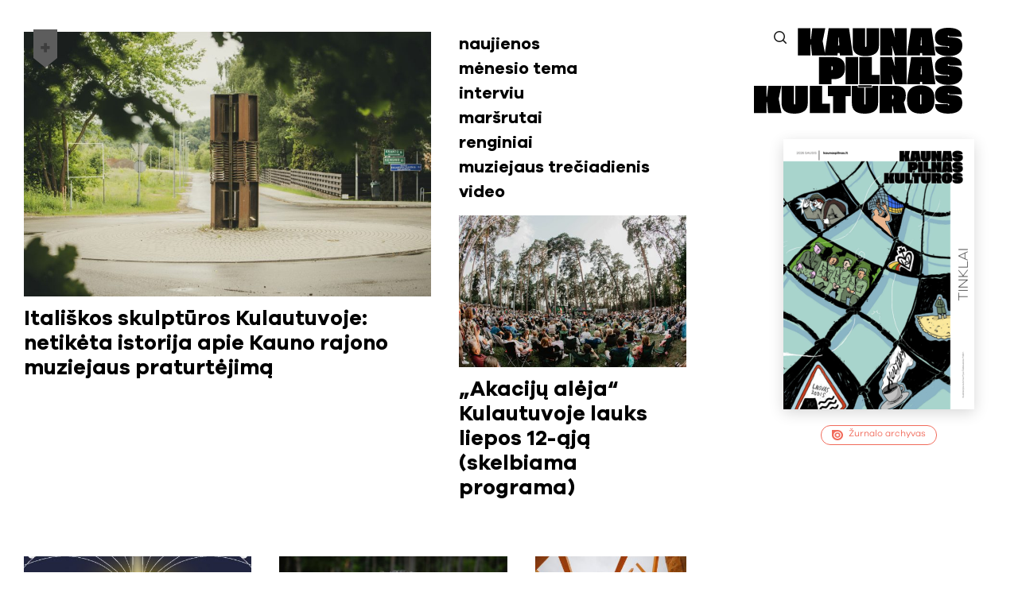

--- FILE ---
content_type: text/html; charset=UTF-8
request_url: https://kaunaspilnas.lt/zyma/kulautuva/
body_size: 13914
content:
<!DOCTYPE html>
<html lang="lt-LT">
<head>
<meta charset="UTF-8">
<meta http-equiv="X-UA-Compatible" content="IE=edge">
<meta name="format-detection" content="telephone=no" />
<meta name="viewport" content="width=device-width, initial-scale=1, maximum-scale=1, minimum-scale=1, user-scalable=no">
<link rel="icon" type="image/png" href="https://kaunaspilnas.lt/wp-content/themes/kaunas/fav.png" />
<link href="https://kaunaspilnas.lt/wp-content/themes/kaunas/assets/css/main.min.css?v=1.1566" rel="stylesheet">
<meta name='robots' content='noindex, follow' />
<link rel="alternate" hreflang="lt" href="https://kaunaspilnas.lt/zyma/kulautuva/" />
<link rel="alternate" hreflang="x-default" href="https://kaunaspilnas.lt/zyma/kulautuva/" />
<!-- This site is optimized with the Yoast SEO plugin v18.0 - https://yoast.com/wordpress/plugins/seo/ -->
<title>kulautuva Archives - Kaunas Pilnas Kultūros</title>
<meta property="og:locale" content="lt_LT" />
<meta property="og:type" content="article" />
<meta property="og:title" content="kulautuva Archives - Kaunas Pilnas Kultūros" />
<meta property="og:url" content="https://kaunaspilnas.lt/zyma/kulautuva/" />
<meta property="og:site_name" content="Kaunas Pilnas Kultūros" />
<meta name="twitter:card" content="summary_large_image" />
<script type="application/ld+json" class="yoast-schema-graph">{"@context":"https://schema.org","@graph":[{"@type":"WebSite","@id":"https://kaunaspilnas.lt/#website","url":"https://kaunaspilnas.lt/","name":"Kaunas Pilnas Kultūros","description":"Kaunas Pilnas Kultūros","potentialAction":[{"@type":"SearchAction","target":{"@type":"EntryPoint","urlTemplate":"https://kaunaspilnas.lt/?s={search_term_string}"},"query-input":"required name=search_term_string"}],"inLanguage":"lt-LT"},{"@type":"CollectionPage","@id":"https://kaunaspilnas.lt/zyma/kulautuva/#webpage","url":"https://kaunaspilnas.lt/zyma/kulautuva/","name":"kulautuva Archives - Kaunas Pilnas Kultūros","isPartOf":{"@id":"https://kaunaspilnas.lt/#website"},"breadcrumb":{"@id":"https://kaunaspilnas.lt/zyma/kulautuva/#breadcrumb"},"inLanguage":"lt-LT","potentialAction":[{"@type":"ReadAction","target":["https://kaunaspilnas.lt/zyma/kulautuva/"]}]},{"@type":"BreadcrumbList","@id":"https://kaunaspilnas.lt/zyma/kulautuva/#breadcrumb","itemListElement":[{"@type":"ListItem","position":1,"name":"Home","item":"https://kaunaspilnas.lt/"},{"@type":"ListItem","position":2,"name":"kulautuva"}]}]}</script>
<!-- / Yoast SEO plugin. -->
<link rel='dns-prefetch' href='//kaunaspilnas.lt' />
<style id='wp-img-auto-sizes-contain-inline-css'>
img:is([sizes=auto i],[sizes^="auto," i]){contain-intrinsic-size:3000px 1500px}
/*# sourceURL=wp-img-auto-sizes-contain-inline-css */
</style>
<link rel='stylesheet' id='sb_instagram_styles-css' href='https://kaunaspilnas.lt/wp-content/plugins/instagram-feed/css/sbi-styles.min.css?ver=2.9.10' media='all' />
<style id='classic-theme-styles-inline-css'>
/*! This file is auto-generated */
.wp-block-button__link{color:#fff;background-color:#32373c;border-radius:9999px;box-shadow:none;text-decoration:none;padding:calc(.667em + 2px) calc(1.333em + 2px);font-size:1.125em}.wp-block-file__button{background:#32373c;color:#fff;text-decoration:none}
/*# sourceURL=/wp-includes/css/classic-themes.min.css */
</style>
<link rel='stylesheet' id='wpml-blocks-css' href='https://kaunaspilnas.lt/wp-content/plugins/sitepress-multilingual-cms/dist/css/blocks/styles.css?ver=4.6.6' media='all' />
<meta name="generator" content="WPML ver:4.6.6 stt:1,32;" />
<script>
var ajaxurl = 'https://kaunaspilnas.lt/wp-admin/admin-ajax.php'
</script>
<!-- Global site tag (gtag.js) - Google Analytics -->
<script async src="https://www.googletagmanager.com/gtag/js?id=G-DJTMC4EZX2"></script>
<script>
window.dataLayer = window.dataLayer || [];
function gtag(){dataLayer.push(arguments);}
gtag('js', new Date());
gtag('config', 'G-DJTMC4EZX2');
</script>
<style id='global-styles-inline-css'>
:root{--wp--preset--aspect-ratio--square: 1;--wp--preset--aspect-ratio--4-3: 4/3;--wp--preset--aspect-ratio--3-4: 3/4;--wp--preset--aspect-ratio--3-2: 3/2;--wp--preset--aspect-ratio--2-3: 2/3;--wp--preset--aspect-ratio--16-9: 16/9;--wp--preset--aspect-ratio--9-16: 9/16;--wp--preset--color--black: #000000;--wp--preset--color--cyan-bluish-gray: #abb8c3;--wp--preset--color--white: #ffffff;--wp--preset--color--pale-pink: #f78da7;--wp--preset--color--vivid-red: #cf2e2e;--wp--preset--color--luminous-vivid-orange: #ff6900;--wp--preset--color--luminous-vivid-amber: #fcb900;--wp--preset--color--light-green-cyan: #7bdcb5;--wp--preset--color--vivid-green-cyan: #00d084;--wp--preset--color--pale-cyan-blue: #8ed1fc;--wp--preset--color--vivid-cyan-blue: #0693e3;--wp--preset--color--vivid-purple: #9b51e0;--wp--preset--gradient--vivid-cyan-blue-to-vivid-purple: linear-gradient(135deg,rgb(6,147,227) 0%,rgb(155,81,224) 100%);--wp--preset--gradient--light-green-cyan-to-vivid-green-cyan: linear-gradient(135deg,rgb(122,220,180) 0%,rgb(0,208,130) 100%);--wp--preset--gradient--luminous-vivid-amber-to-luminous-vivid-orange: linear-gradient(135deg,rgb(252,185,0) 0%,rgb(255,105,0) 100%);--wp--preset--gradient--luminous-vivid-orange-to-vivid-red: linear-gradient(135deg,rgb(255,105,0) 0%,rgb(207,46,46) 100%);--wp--preset--gradient--very-light-gray-to-cyan-bluish-gray: linear-gradient(135deg,rgb(238,238,238) 0%,rgb(169,184,195) 100%);--wp--preset--gradient--cool-to-warm-spectrum: linear-gradient(135deg,rgb(74,234,220) 0%,rgb(151,120,209) 20%,rgb(207,42,186) 40%,rgb(238,44,130) 60%,rgb(251,105,98) 80%,rgb(254,248,76) 100%);--wp--preset--gradient--blush-light-purple: linear-gradient(135deg,rgb(255,206,236) 0%,rgb(152,150,240) 100%);--wp--preset--gradient--blush-bordeaux: linear-gradient(135deg,rgb(254,205,165) 0%,rgb(254,45,45) 50%,rgb(107,0,62) 100%);--wp--preset--gradient--luminous-dusk: linear-gradient(135deg,rgb(255,203,112) 0%,rgb(199,81,192) 50%,rgb(65,88,208) 100%);--wp--preset--gradient--pale-ocean: linear-gradient(135deg,rgb(255,245,203) 0%,rgb(182,227,212) 50%,rgb(51,167,181) 100%);--wp--preset--gradient--electric-grass: linear-gradient(135deg,rgb(202,248,128) 0%,rgb(113,206,126) 100%);--wp--preset--gradient--midnight: linear-gradient(135deg,rgb(2,3,129) 0%,rgb(40,116,252) 100%);--wp--preset--font-size--small: 13px;--wp--preset--font-size--medium: 20px;--wp--preset--font-size--large: 36px;--wp--preset--font-size--x-large: 42px;--wp--preset--spacing--20: 0.44rem;--wp--preset--spacing--30: 0.67rem;--wp--preset--spacing--40: 1rem;--wp--preset--spacing--50: 1.5rem;--wp--preset--spacing--60: 2.25rem;--wp--preset--spacing--70: 3.38rem;--wp--preset--spacing--80: 5.06rem;--wp--preset--shadow--natural: 6px 6px 9px rgba(0, 0, 0, 0.2);--wp--preset--shadow--deep: 12px 12px 50px rgba(0, 0, 0, 0.4);--wp--preset--shadow--sharp: 6px 6px 0px rgba(0, 0, 0, 0.2);--wp--preset--shadow--outlined: 6px 6px 0px -3px rgb(255, 255, 255), 6px 6px rgb(0, 0, 0);--wp--preset--shadow--crisp: 6px 6px 0px rgb(0, 0, 0);}:where(.is-layout-flex){gap: 0.5em;}:where(.is-layout-grid){gap: 0.5em;}body .is-layout-flex{display: flex;}.is-layout-flex{flex-wrap: wrap;align-items: center;}.is-layout-flex > :is(*, div){margin: 0;}body .is-layout-grid{display: grid;}.is-layout-grid > :is(*, div){margin: 0;}:where(.wp-block-columns.is-layout-flex){gap: 2em;}:where(.wp-block-columns.is-layout-grid){gap: 2em;}:where(.wp-block-post-template.is-layout-flex){gap: 1.25em;}:where(.wp-block-post-template.is-layout-grid){gap: 1.25em;}.has-black-color{color: var(--wp--preset--color--black) !important;}.has-cyan-bluish-gray-color{color: var(--wp--preset--color--cyan-bluish-gray) !important;}.has-white-color{color: var(--wp--preset--color--white) !important;}.has-pale-pink-color{color: var(--wp--preset--color--pale-pink) !important;}.has-vivid-red-color{color: var(--wp--preset--color--vivid-red) !important;}.has-luminous-vivid-orange-color{color: var(--wp--preset--color--luminous-vivid-orange) !important;}.has-luminous-vivid-amber-color{color: var(--wp--preset--color--luminous-vivid-amber) !important;}.has-light-green-cyan-color{color: var(--wp--preset--color--light-green-cyan) !important;}.has-vivid-green-cyan-color{color: var(--wp--preset--color--vivid-green-cyan) !important;}.has-pale-cyan-blue-color{color: var(--wp--preset--color--pale-cyan-blue) !important;}.has-vivid-cyan-blue-color{color: var(--wp--preset--color--vivid-cyan-blue) !important;}.has-vivid-purple-color{color: var(--wp--preset--color--vivid-purple) !important;}.has-black-background-color{background-color: var(--wp--preset--color--black) !important;}.has-cyan-bluish-gray-background-color{background-color: var(--wp--preset--color--cyan-bluish-gray) !important;}.has-white-background-color{background-color: var(--wp--preset--color--white) !important;}.has-pale-pink-background-color{background-color: var(--wp--preset--color--pale-pink) !important;}.has-vivid-red-background-color{background-color: var(--wp--preset--color--vivid-red) !important;}.has-luminous-vivid-orange-background-color{background-color: var(--wp--preset--color--luminous-vivid-orange) !important;}.has-luminous-vivid-amber-background-color{background-color: var(--wp--preset--color--luminous-vivid-amber) !important;}.has-light-green-cyan-background-color{background-color: var(--wp--preset--color--light-green-cyan) !important;}.has-vivid-green-cyan-background-color{background-color: var(--wp--preset--color--vivid-green-cyan) !important;}.has-pale-cyan-blue-background-color{background-color: var(--wp--preset--color--pale-cyan-blue) !important;}.has-vivid-cyan-blue-background-color{background-color: var(--wp--preset--color--vivid-cyan-blue) !important;}.has-vivid-purple-background-color{background-color: var(--wp--preset--color--vivid-purple) !important;}.has-black-border-color{border-color: var(--wp--preset--color--black) !important;}.has-cyan-bluish-gray-border-color{border-color: var(--wp--preset--color--cyan-bluish-gray) !important;}.has-white-border-color{border-color: var(--wp--preset--color--white) !important;}.has-pale-pink-border-color{border-color: var(--wp--preset--color--pale-pink) !important;}.has-vivid-red-border-color{border-color: var(--wp--preset--color--vivid-red) !important;}.has-luminous-vivid-orange-border-color{border-color: var(--wp--preset--color--luminous-vivid-orange) !important;}.has-luminous-vivid-amber-border-color{border-color: var(--wp--preset--color--luminous-vivid-amber) !important;}.has-light-green-cyan-border-color{border-color: var(--wp--preset--color--light-green-cyan) !important;}.has-vivid-green-cyan-border-color{border-color: var(--wp--preset--color--vivid-green-cyan) !important;}.has-pale-cyan-blue-border-color{border-color: var(--wp--preset--color--pale-cyan-blue) !important;}.has-vivid-cyan-blue-border-color{border-color: var(--wp--preset--color--vivid-cyan-blue) !important;}.has-vivid-purple-border-color{border-color: var(--wp--preset--color--vivid-purple) !important;}.has-vivid-cyan-blue-to-vivid-purple-gradient-background{background: var(--wp--preset--gradient--vivid-cyan-blue-to-vivid-purple) !important;}.has-light-green-cyan-to-vivid-green-cyan-gradient-background{background: var(--wp--preset--gradient--light-green-cyan-to-vivid-green-cyan) !important;}.has-luminous-vivid-amber-to-luminous-vivid-orange-gradient-background{background: var(--wp--preset--gradient--luminous-vivid-amber-to-luminous-vivid-orange) !important;}.has-luminous-vivid-orange-to-vivid-red-gradient-background{background: var(--wp--preset--gradient--luminous-vivid-orange-to-vivid-red) !important;}.has-very-light-gray-to-cyan-bluish-gray-gradient-background{background: var(--wp--preset--gradient--very-light-gray-to-cyan-bluish-gray) !important;}.has-cool-to-warm-spectrum-gradient-background{background: var(--wp--preset--gradient--cool-to-warm-spectrum) !important;}.has-blush-light-purple-gradient-background{background: var(--wp--preset--gradient--blush-light-purple) !important;}.has-blush-bordeaux-gradient-background{background: var(--wp--preset--gradient--blush-bordeaux) !important;}.has-luminous-dusk-gradient-background{background: var(--wp--preset--gradient--luminous-dusk) !important;}.has-pale-ocean-gradient-background{background: var(--wp--preset--gradient--pale-ocean) !important;}.has-electric-grass-gradient-background{background: var(--wp--preset--gradient--electric-grass) !important;}.has-midnight-gradient-background{background: var(--wp--preset--gradient--midnight) !important;}.has-small-font-size{font-size: var(--wp--preset--font-size--small) !important;}.has-medium-font-size{font-size: var(--wp--preset--font-size--medium) !important;}.has-large-font-size{font-size: var(--wp--preset--font-size--large) !important;}.has-x-large-font-size{font-size: var(--wp--preset--font-size--x-large) !important;}
/*# sourceURL=global-styles-inline-css */
</style>
</head>
<body class=home>
<header class="header">
<div class="search-trigger">
<div class="trigger">
<svg fill="none" height="24" viewBox="0 0 24 24" width="24" xmlns="http://www.w3.org/2000/svg"><path d="m19.25 19.25-3.75-3.75m-10.75-4.5c0-3.45178 2.79822-6.25 6.25-6.25 3.4518 0 6.25 2.79822 6.25 6.25 0 3.4518-2.7982 6.25-6.25 6.25-3.45178 0-6.25-2.7982-6.25-6.25z" stroke="#141414" stroke-linecap="round" fill="none" stroke-linejoin="round" stroke-width="1.5"/></svg>
</div>
<form action="/" class="search-form">
<input class="form-control" type="text" placeholder="Paieškos tekstas.." name="s">
<button type="submit" class="btn btn-primary"><svg fill="none" height="24" viewBox="0 0 24 24" width="24" xmlns="http://www.w3.org/2000/svg"><path d="m19.25 19.25-3.75-3.75m-10.75-4.5c0-3.45178 2.79822-6.25 6.25-6.25 3.4518 0 6.25 2.79822 6.25 6.25 0 3.4518-2.7982 6.25-6.25 6.25-3.45178 0-6.25-2.7982-6.25-6.25z" fill="none" stroke="#141414" stroke-linecap="round" stroke-linejoin="round" stroke-width="1.5"/></svg></button>
</form>
</div>
<div class="lang">
<a href>&#160;</a>    </div>
<div class="logo">
<a href="https://kaunaspilnas.lt/" title="Kaunas Pilnas Kultūros">
<svg xmlns="http://www.w3.org/2000/svg" viewBox="0 0 300 123.438"><path d="M102.866 39.819H83.581l-1.576-15.4h-.824v15.4H63.25V.707h17.968l-.037 15.483h.829L83.869.707h18.8l-3.788 18.616z"/><path d="M123.645 39.819l-.2-3.6h-2.951l-.2 3.6h-18.8L107.538.707h29.346l5.679 39.112zm-2.487-14.493h1.7l-.444-8.611-.061-3.012h-.769l.121 3.012zM179.977.707v24.539q0 7.822-4.972 11.6t-14.108 3.8c-6.448 0-11.2-1.233-14.21-3.719q-4.547-3.7-4.548-11.682V.707h17.969v25.489c0 .949.283 1.414.869 1.414.606 0 .909-.465.909-1.414V.707zM203.181 13.235l-.829-4.427V.703h17.626v39.112h-17l-3.982-13.159h-.627l.869 4.548v8.611h-17.583V.707h17.1l3.841 12.528zM242.374 39.819l-.2-3.6h-2.951l-.2 3.6h-18.8L226.266.707h29.349l5.68 39.112zm-2.487-14.493h1.7l-.444-8.611-.061-3.012h-.768l.121 3.012zM299.131 12.875h-18.01v-.546c0-.768-.324-1.152-.95-1.152a.932.932 0 00-1.031 1.071v.081c0 .788.444 1.051 1.657 1.111l7.2.586c3.982.263 6.973 1.253 8.995 2.951 2 1.7 3.012 4.507 3.012 8.429v.424q0 7.034-5.033 10.895-5.033 3.881-14.715 3.881c-6.286 0-11.1-1.051-14.391-3.173a10.147 10.147 0 01-4.972-9.116v-1.374h18.333v.586c0 .728.384 1.233 1.031 1.233q.91 0 .91-1.031v-.242c0-.688-.445-1.071-1.354-1.132l-5.4-.283c-5.032-.263-8.57-1.374-10.652-3.315-2.082-1.92-3.133-4.912-3.133-8.934v-.081c0-9.055 6.65-13.745 19.506-13.745q9.065 0 14.048 3.072a9.8 9.8 0 014.952 8.772z"/><g><path d="M111.578 73.836v7.377H93.569V42.102h21.324c10.814 0 16.271 5.337 16.271 14.937v1.233q0 7.064-4.144 11.319t-12.127 4.245zm.4-13c.667 0 1.375-.708 1.375-2.021V57.08c0-1.314-.688-1.941-1.415-1.941h-.364v5.7zM132.059 42.102h18v39.111h-18zM169.75 67.711h11.056v13.5h-29.025V42.102h17.969zM203.182 54.63l-.829-4.427v-8.105h17.626v39.111h-17l-3.982-13.158h-.626l.869 4.548v8.61h-17.584V42.102h17.1l3.84 12.528zM242.375 81.213l-.2-3.6h-2.951l-.2 3.6h-18.8l6.044-39.111h29.345l5.68 39.111zm-2.487-14.493h1.7l-.444-8.61-.061-3.012h-.768l.121 3.012zM299.131 54.27h-18.01v-.546c0-.768-.324-1.152-.95-1.152a.932.932 0 00-1.031 1.071v.081c0 .789.444 1.051 1.657 1.112l7.2.586c3.982.263 6.973 1.254 8.995 2.951 2 1.7 3.012 4.507 3.012 8.428v.425q0 7.034-5.033 10.895-5.033 3.881-14.715 3.881c-6.286 0-11.1-1.051-14.391-3.174a10.146 10.146 0 01-4.972-9.116v-1.374h18.333v.586c0 .727.384 1.233 1.031 1.233q.91 0 .91-1.031v-.243c0-.687-.445-1.071-1.354-1.132l-5.4-.283c-5.032-.263-8.57-1.374-10.652-3.314-2.082-1.921-3.133-4.912-3.133-8.935v-.081c0-9.055 6.65-13.744 19.506-13.744q9.065 0 14.048 3.072a9.8 9.8 0 014.952 8.772z"/></g><g><path d="M39.617 122.609H20.335l-1.576-15.4h-.829v15.4H0V83.498h17.969l-.041 15.483h.829l1.859-15.483h18.8l-3.78 18.616zM77.535 83.498v24.538q0 7.823-4.972 11.6t-14.108 3.8c-6.448 0-11.2-1.233-14.21-3.719q-4.548-3.7-4.548-11.683V83.498h17.969v25.488c0 .95.283 1.415.869 1.415.606 0 .909-.465.909-1.415V83.498zM98.322 109.107h11.052v13.5H80.353V83.498h17.969zM139.383 83.498v14.654h-7.4v24.457h-18.007V98.193h-7.54V83.498zM170.314 83.498v2.591h-9.618v22.9c0 .95-.3 1.415-.909 1.415-.586 0-.869-.465-.869-1.415v-22.9h-9.5v-2.591h-8.472v24.538q0 7.974 4.548 11.683c3.012 2.486 7.762 3.719 14.21 3.719q9.126 0 14.108-3.8t4.972-11.6v-24.54z"/><path d="M150.343 82.443v2.721h19.049v-2.721zM219.768 122.609h-18.292l-1.455-9.683h-.95v9.682h-18.01v-39.11h23.183c9.6 0 14.371 4.487 14.371 12.956v1.072q0 6.154-2.91 9.439zm-20.7-26.074v5.963h.445c.667 0 1.334-.789 1.334-2.486v-1.456c0-1.314-.707-2.021-1.374-2.021zM259.938 101.326v3.355q0 18.707-19.869 18.717c-12.855 0-19.606-6.246-19.606-18.717v-3.355c0-12.431 6.852-18.535 19.647-18.535q19.828-.001 19.828 18.535zM241.1 97.101c0-.849-.324-1.273-.99-1.273q-.91 0-.91 1.273v12.007c0 .849.283 1.274.869 1.294.687-.02 1.031-.445 1.031-1.294zM299.131 95.665h-18.01v-.546c0-.768-.324-1.152-.95-1.152a.932.932 0 00-1.031 1.071v.081c0 .789.444 1.051 1.657 1.112l7.2.586c3.982.263 6.973 1.254 8.995 2.951 2 1.7 3.012 4.507 3.012 8.428v.425q0 7.034-5.033 10.895-5.033 3.881-14.715 3.881c-6.286 0-11.1-1.051-14.391-3.174a10.146 10.146 0 01-4.972-9.116v-1.373h18.333v.586c0 .727.384 1.233 1.031 1.233q.91 0 .91-1.031v-.243c0-.687-.445-1.071-1.354-1.132l-5.4-.283c-5.032-.263-8.57-1.374-10.652-3.314-2.082-1.921-3.133-4.912-3.133-8.935v-.081c0-9.055 6.65-13.745 19.506-13.745q9.065 0 14.048 3.072a9.806 9.806 0 014.952 8.772z"/></g></svg>
</a>
</div>
<div class="book">
<a href="https://bit.ly/KPKissuu"target="_blank"><img width="240" height="340" class="attachment-book size-book" alt="" decoding="async" fetchpriority="high" sizes="(max-width: 240px) 100vw, 240px" data-src="https://kaunaspilnas.lt/wp-content/uploads/2026/01/Screenshot-2026-01-07-at-07.42.55-240x340.png" data-srcset="https://kaunaspilnas.lt/wp-content/uploads/2026/01/Screenshot-2026-01-07-at-07.42.55-240x340.png 240w, https://kaunaspilnas.lt/wp-content/uploads/2026/01/Screenshot-2026-01-07-at-07.42.55-381x540.png 381w, https://kaunaspilnas.lt/wp-content/uploads/2026/01/Screenshot-2026-01-07-at-07.42.55.png 478w" /></a>
<a href="https://bit.ly/KPKissuu" class="read" target="_blank"><svg xmlns="http://www.w3.org/2000/svg" viewBox="0 0 32 32"><path d="M1.3 0C.6 0 0 .6 0 1.3V16c0 8.8 7.2 16 16 16s16-7.2 16-16S24.8 0 16 0H1.3zm14.9 4.8c6.1.1 11.1 5.1 11 11.2 0 6.1-5.1 11-11.2 11S5 21.9 5 15.8c.1-6.2 5.1-11.1 11.2-11zm0 3c-4.5 0-8.2 3.6-8.2 8.1s3.6 8.2 8.1 8.2c2.2 0 4.2-.8 5.8-2.3 1.5-1.5 2.4-3.6 2.4-5.7 0-4.6-3.6-8.3-8.1-8.3zm0 4c2.3 0 4.1 1.9 4.1 4.2 0 2.3-1.9 4.1-4.2 4.1-5.5-.1-5.4-8.3.1-8.3z"/></svg>Žurnalo archyvas </a>
</div>
</header>
<div class="body">
<div class="posts-section">
<div class="container full">
<div class="post-items first">
<a href="https://kaunaspilnas.lt/italiskos-skulpturos-kulautuvoje-netiketa-istorija-apie-kauno-rajono-muziejaus-praturtejima/" class="post-item featured  ">
<div class="image">
<img width="850" height="550" class="attachment-list1 size-list1" alt="" decoding="async" sizes="(max-width: 850px) 100vw, 850px" data-src="https://kaunaspilnas.lt/wp-content/uploads/2025/10/original_Kulautuva_20250613_0059-850x550.jpg" data-srcset="https://kaunaspilnas.lt/wp-content/uploads/2025/10/original_Kulautuva_20250613_0059-850x550.jpg 850w, https://kaunaspilnas.lt/wp-content/uploads/2025/10/original_Kulautuva_20250613_0059-1700x1100.jpg 1700w" />	</div>
<h4>Itališkos skulptūros Kulautuvoje: netikėta istorija apie Kauno rajono muziejaus praturtėjimą</h4>
</a>
<div class="cats-list">
<ul><li class=""><a  title="naujienos" href="https://kaunaspilnas.lt/naujienos/" >naujienos</a></li><li class=""><a  title="mėnesio tema" href="https://kaunaspilnas.lt/menesio-tema/" >mėnesio tema</a></li><li class=""><a  title="interviu" href="https://kaunaspilnas.lt/interviu/" >interviu</a></li><li class=""><a  title="maršrutai" href="https://kaunaspilnas.lt/marsrutai/" >maršrutai</a></li><li class=""><a  title="renginiai" target="_blank" href="http://www.kaunaspilnasrenginiu.lt/" >renginiai</a></li><li class=""><a  title="muziejaus trečiadienis" href="https://kaunaspilnas.lt/muziejaus-treciadienis/" >muziejaus trečiadienis</a></li><li class=""><a  title="video" href="#video" >video</a></li></ul>						</div>
<a href="https://kaunaspilnas.lt/akaciju-aleja-kulautuvoje-lauks-liepos-12-aja-skelbiama-programa/" class="post-item   ">
<div class="image">
<img width="480" height="320" class="attachment-list2 size-list2" alt="" decoding="async" sizes="(max-width: 480px) 100vw, 480px" data-src="https://kaunaspilnas.lt/wp-content/uploads/2025/06/244401d34c8b7da44712eb7eead943ed-480x320.jpg" data-srcset="https://kaunaspilnas.lt/wp-content/uploads/2025/06/244401d34c8b7da44712eb7eead943ed-480x320.jpg 480w, https://kaunaspilnas.lt/wp-content/uploads/2025/06/244401d34c8b7da44712eb7eead943ed-725x483.jpg 725w, https://kaunaspilnas.lt/wp-content/uploads/2025/06/244401d34c8b7da44712eb7eead943ed-1285x857.jpg 1285w, https://kaunaspilnas.lt/wp-content/uploads/2025/06/244401d34c8b7da44712eb7eead943ed-330x220.jpg 330w, https://kaunaspilnas.lt/wp-content/uploads/2025/06/244401d34c8b7da44712eb7eead943ed-768x512.jpg 768w, https://kaunaspilnas.lt/wp-content/uploads/2025/06/244401d34c8b7da44712eb7eead943ed-1536x1024.jpg 1536w, https://kaunaspilnas.lt/wp-content/uploads/2025/06/244401d34c8b7da44712eb7eead943ed-2048x1366.jpg 2048w, https://kaunaspilnas.lt/wp-content/uploads/2025/06/244401d34c8b7da44712eb7eead943ed-960x640.jpg 960w, https://kaunaspilnas.lt/wp-content/uploads/2025/06/244401d34c8b7da44712eb7eead943ed-660x440.jpg 660w" />	</div>
<h4>„Akacijų alėja“ Kulautuvoje lauks liepos 12-ąją (skelbiama programa)</h4>
</a>		</div>
<div class="post-items">
<a href="https://kaunaspilnas.lt/festivalyje-akaciju-aleja-2023-demesys-sigito-gedos-kurybai/" class="post-item   ">
<div class="image">
<img width="480" height="320" class="attachment-list2 size-list2" alt="" decoding="async" loading="lazy" sizes="auto, (max-width: 480px) 100vw, 480px" data-src="https://kaunaspilnas.lt/wp-content/uploads/2023/07/akaciju-aleja-2023-480x320.jpeg" data-srcset="https://kaunaspilnas.lt/wp-content/uploads/2023/07/akaciju-aleja-2023-480x320.jpeg 480w, https://kaunaspilnas.lt/wp-content/uploads/2023/07/akaciju-aleja-2023-330x220.jpeg 330w, https://kaunaspilnas.lt/wp-content/uploads/2023/07/akaciju-aleja-2023-660x440.jpeg 660w" />	</div>
<h4>Festivalyje „Akacijų alėja 2023“ – dėmesys Sigito Gedos kūrybai</h4>
</a><a href="https://kaunaspilnas.lt/eimutis-kvosciauskas-buvo-momentu-kai-nakti-sokau-is-lovos-ispiltas-salto-prakaito/" class="post-item   ">
<div class="image">
<img width="480" height="320" class="attachment-list2 size-list2" alt="" decoding="async" loading="lazy" sizes="auto, (max-width: 480px) 100vw, 480px" data-src="https://kaunaspilnas.lt/wp-content/uploads/2022/06/01-Kultūros-pavakarys-Koolautuvoje-©-Eitvydas-Kinaitis-01-480x320.jpg" data-srcset="https://kaunaspilnas.lt/wp-content/uploads/2022/06/01-Kultūros-pavakarys-Koolautuvoje-©-Eitvydas-Kinaitis-01-480x320.jpg 480w, https://kaunaspilnas.lt/wp-content/uploads/2022/06/01-Kultūros-pavakarys-Koolautuvoje-©-Eitvydas-Kinaitis-01-725x483.jpg 725w, https://kaunaspilnas.lt/wp-content/uploads/2022/06/01-Kultūros-pavakarys-Koolautuvoje-©-Eitvydas-Kinaitis-01-1285x856.jpg 1285w, https://kaunaspilnas.lt/wp-content/uploads/2022/06/01-Kultūros-pavakarys-Koolautuvoje-©-Eitvydas-Kinaitis-01-330x220.jpg 330w, https://kaunaspilnas.lt/wp-content/uploads/2022/06/01-Kultūros-pavakarys-Koolautuvoje-©-Eitvydas-Kinaitis-01-768x512.jpg 768w, https://kaunaspilnas.lt/wp-content/uploads/2022/06/01-Kultūros-pavakarys-Koolautuvoje-©-Eitvydas-Kinaitis-01-1536x1024.jpg 1536w, https://kaunaspilnas.lt/wp-content/uploads/2022/06/01-Kultūros-pavakarys-Koolautuvoje-©-Eitvydas-Kinaitis-01-960x640.jpg 960w, https://kaunaspilnas.lt/wp-content/uploads/2022/06/01-Kultūros-pavakarys-Koolautuvoje-©-Eitvydas-Kinaitis-01-660x440.jpg 660w, https://kaunaspilnas.lt/wp-content/uploads/2022/06/01-Kultūros-pavakarys-Koolautuvoje-©-Eitvydas-Kinaitis-01.jpg 2048w" />	</div>
<h4>Eimutis Kvoščiauskas: „Buvo momentų, kai naktį šokau iš lovos, išpiltas šalto prakaito“</h4>
</a><a href="https://kaunaspilnas.lt/prasideda-siuolaikines-seniunijos-kulautuvoje-atgims-vietos-legendos/" class="post-item   small">
<div class="image">
<img width="330" height="220" class="attachment-list3 size-list3" alt="" decoding="async" loading="lazy" sizes="auto, (max-width: 330px) 100vw, 330px" data-src="https://kaunaspilnas.lt/wp-content/uploads/2022/06/6-A.-Aleksandravičiaus-nuotr.-330x220.jpeg" data-srcset="https://kaunaspilnas.lt/wp-content/uploads/2022/06/6-A.-Aleksandravičiaus-nuotr.-330x220.jpeg 330w, https://kaunaspilnas.lt/wp-content/uploads/2022/06/6-A.-Aleksandravičiaus-nuotr.-725x483.jpeg 725w, https://kaunaspilnas.lt/wp-content/uploads/2022/06/6-A.-Aleksandravičiaus-nuotr.-768x512.jpeg 768w, https://kaunaspilnas.lt/wp-content/uploads/2022/06/6-A.-Aleksandravičiaus-nuotr.-480x320.jpeg 480w, https://kaunaspilnas.lt/wp-content/uploads/2022/06/6-A.-Aleksandravičiaus-nuotr.-960x640.jpeg 960w, https://kaunaspilnas.lt/wp-content/uploads/2022/06/6-A.-Aleksandravičiaus-nuotr.-660x440.jpeg 660w, https://kaunaspilnas.lt/wp-content/uploads/2022/06/6-A.-Aleksandravičiaus-nuotr..jpeg 1223w" />	</div>
<h4>Prasideda „Šiuolaikinės seniūnijos“: Kulautuvoje atgims vietos legendos</h4>
</a>				<div class="banner">
<a target="_blank" href="https://kultura.kaunas.lt/">
<img width="2048" height="238" class="attachment-full size-full" alt="" decoding="async" loading="lazy" sizes="auto, (max-width: 2048px) 100vw, 2048px" data-src="https://kaunaspilnas.lt/wp-content/uploads/2025/05/2048x238.png" data-srcset="https://kaunaspilnas.lt/wp-content/uploads/2025/05/2048x238.png 2048w, https://kaunaspilnas.lt/wp-content/uploads/2025/05/2048x238-725x84.png 725w, https://kaunaspilnas.lt/wp-content/uploads/2025/05/2048x238-1285x149.png 1285w, https://kaunaspilnas.lt/wp-content/uploads/2025/05/2048x238-768x89.png 768w, https://kaunaspilnas.lt/wp-content/uploads/2025/05/2048x238-1536x179.png 1536w" />					</a>
</div>
<a href="https://kaunaspilnas.lt/virtuali-koolautuvos-istorija/" class="post-item   ">
<div class="image">
<img width="480" height="320" class="attachment-list2 size-list2" alt="" decoding="async" loading="lazy" sizes="auto, (max-width: 480px) 100vw, 480px" data-src="https://kaunaspilnas.lt/wp-content/uploads/2021/12/120366238_2698758907039649_7682922034149214410_n-480x320.jpg" data-srcset="https://kaunaspilnas.lt/wp-content/uploads/2021/12/120366238_2698758907039649_7682922034149214410_n-480x320.jpg 480w, https://kaunaspilnas.lt/wp-content/uploads/2021/12/120366238_2698758907039649_7682922034149214410_n-725x483.jpg 725w, https://kaunaspilnas.lt/wp-content/uploads/2021/12/120366238_2698758907039649_7682922034149214410_n-1285x857.jpg 1285w, https://kaunaspilnas.lt/wp-content/uploads/2021/12/120366238_2698758907039649_7682922034149214410_n-330x220.jpg 330w, https://kaunaspilnas.lt/wp-content/uploads/2021/12/120366238_2698758907039649_7682922034149214410_n-768x512.jpg 768w, https://kaunaspilnas.lt/wp-content/uploads/2021/12/120366238_2698758907039649_7682922034149214410_n-1536x1024.jpg 1536w, https://kaunaspilnas.lt/wp-content/uploads/2021/12/120366238_2698758907039649_7682922034149214410_n-960x640.jpg 960w, https://kaunaspilnas.lt/wp-content/uploads/2021/12/120366238_2698758907039649_7682922034149214410_n-660x440.jpg 660w, https://kaunaspilnas.lt/wp-content/uploads/2021/12/120366238_2698758907039649_7682922034149214410_n.jpg 1800w" />	</div>
<h4>Virtuali „Koolautuvos“ istorija</h4>
</a><a href="https://kaunaspilnas.lt/pakauneje-kylancius-meno-objektus-vietos-gyventojai-ir-ikvepia-ir-palaiko/" class="post-item   ">
<div class="image">
<img width="480" height="320" class="attachment-list2 size-list2" alt="" decoding="async" loading="lazy" sizes="auto, (max-width: 480px) 100vw, 480px" data-src="https://kaunaspilnas.lt/wp-content/uploads/2021/07/Foto_M.-Plepys-18-480x320.jpg" data-srcset="https://kaunaspilnas.lt/wp-content/uploads/2021/07/Foto_M.-Plepys-18-480x320.jpg 480w, https://kaunaspilnas.lt/wp-content/uploads/2021/07/Foto_M.-Plepys-18-725x483.jpg 725w, https://kaunaspilnas.lt/wp-content/uploads/2021/07/Foto_M.-Plepys-18-330x220.jpg 330w, https://kaunaspilnas.lt/wp-content/uploads/2021/07/Foto_M.-Plepys-18-768x512.jpg 768w, https://kaunaspilnas.lt/wp-content/uploads/2021/07/Foto_M.-Plepys-18-960x640.jpg 960w, https://kaunaspilnas.lt/wp-content/uploads/2021/07/Foto_M.-Plepys-18-660x440.jpg 660w, https://kaunaspilnas.lt/wp-content/uploads/2021/07/Foto_M.-Plepys-18.jpg 1280w" />	</div>
<h4>Pakaunėje kylančius meno objektus vietos gyventojai ir įkvepia, ir palaiko</h4>
</a>
</div>
</div>
</div>
<div class="header-divider"></div>
<div class="video-section" id="video">
<div class="close open-active">
<svg xmlns="http://www.w3.org/2000/svg" viewBox="0 0 80.314 80.314"><g fill="none" stroke="#fff" stroke-width="16"><path d="M5.657 5.657l69 69M5.657 74.657l69-69"/></g></svg>
</div>
<div class="container full">
<h2>VIDEO<strong>TEKA</strong></h2>
<div class="video-details open-active">
<div class="video-holder">
<iframe data-src="https://www.youtube-nocookie.com/embed/XXX?autoplay=1" frameborder="0" allow="accelerometer; autoplay; clipboard-write; encrypted-media; gyroscope; picture-in-picture" allowfullscreen></iframe>
</div>
<h3></h3>
<div class="meta">
</div>
<div class="content">
</div>
<div class="more">
TAIPPAT<strong>ŽIŪRĖKITE:</strong>
</div>
</div>
<div class="video-list">
<a href="#RNHuQk6lvUg" class="video-item  " data-content="" data-time="2023 December 12d.">
<div class="image">
<img data-src="https://img.youtube.com/vi/RNHuQk6lvUg/0.jpg" alt="">
<div class="dur">
4:27		</div>
</div>
<h3>Audioteka</h3>
</a>
<a href="#dk6Y8ApqWJA" class="video-item  " data-content="" data-time="2023 October 10d.">
<div class="image">
<img data-src="https://img.youtube.com/vi/dk6Y8ApqWJA/0.jpg" alt="">
<div class="dur">
</div>
</div>
<h3>A-XY</h3>
</a>
<a href="#l9bLM2DSVxY" class="video-item  " data-content="" data-time="2023 June 6d.">
<div class="image">
<img data-src="https://img.youtube.com/vi/l9bLM2DSVxY/0.jpg" alt="">
<div class="dur">
4:15		</div>
</div>
<h3>Retro Bytes</h3>
</a>
<a href="#2_u3__Q6zNA" class="video-item  " data-content="" data-time="2023 May 5d.">
<div class="image">
<img data-src="https://img.youtube.com/vi/2_u3__Q6zNA/0.jpg" alt="">
<div class="dur">
</div>
</div>
<h3>Tapekiosk</h3>
</a>
<a href="#SiBmLiWzW6Y" class="video-item  open-active" data-content="" data-time="2021 October 10d.">
<div class="image">
<img data-src="https://img.youtube.com/vi/SiBmLiWzW6Y/0.jpg" alt="">
<div class="dur">
</div>
</div>
<h3>Istorijų festivalis: „Slabotkės vyšnelė“</h3>
</a>
<a href="#ao3pr0b_vhA" class="video-item  open-active" data-content="" data-time="2021 August 8d.">
<div class="image">
<img data-src="https://img.youtube.com/vi/ao3pr0b_vhA/0.jpg" alt="">
<div class="dur">
</div>
</div>
<h3>Hands on Press</h3>
</a>
<a href="#SNaNYhL6Cig" class="video-item  open-active" data-content="" data-time="2021 August 8d.">
<div class="image">
<img data-src="https://img.youtube.com/vi/SNaNYhL6Cig/0.jpg" alt="">
<div class="dur">
</div>
</div>
<h3>Art Deco muziejus</h3>
</a>
<a href="#NL5czuZnqVI" class="video-item  open-active" data-content="" data-time="2021 July 7d.">
<div class="image">
<img data-src="https://img.youtube.com/vi/NL5czuZnqVI/0.jpg" alt="">
<div class="dur">
</div>
</div>
<h3>Beisbolo klubas „Lituanica“</h3>
</a>
<a href="#-nmDTvO3dJM" class="video-item load-more-active open-active" data-content="" data-time="2021 June 6d.">
<div class="image">
<img data-src="https://img.youtube.com/vi/-nmDTvO3dJM/0.jpg" alt="">
<div class="dur">
</div>
</div>
<h3>Mitų griovėjas Arvydas Pakštalis (2 dalis)</h3>
</a>
<a href="#KaiJ-vFbW-o" class="video-item load-more-active open-active" data-content="" data-time="2021 June 6d.">
<div class="image">
<img data-src="https://img.youtube.com/vi/KaiJ-vFbW-o/0.jpg" alt="">
<div class="dur">
</div>
</div>
<h3>Lukas Pilkauskas – Medžių pavėsy</h3>
</a>
<a href="#Kq8tlwzGFl0" class="video-item load-more-active open-active" data-content="" data-time="2021 May 5d.">
<div class="image">
<img data-src="https://img.youtube.com/vi/Kq8tlwzGFl0/0.jpg" alt="">
<div class="dur">
</div>
</div>
<h3>Kaunas 2022: The Biggest Co-creative Festival of all</h3>
</a>
<a href="#2TwJ5xPOkHI" class="video-item load-more-active open-active" data-content="" data-time="2021 May 5d.">
<div class="image">
<img data-src="https://img.youtube.com/vi/2TwJ5xPOkHI/0.jpg" alt="">
<div class="dur">
</div>
</div>
<h3>Mitų griovėjas Arvydas Pakštalis (I)</h3>
</a>
<a href="#2yp5TnladVw" class="video-item load-more-active open-active" data-content="<!-- wp:paragraph -->\n<p>Kaunietis \u010ceslovas Lesevi\u010dius kasdien keliasi ir eina miegoti su muzika. Muzika, kuri\u0105 dalina kitiems. Gali patarti, papasakoti, surasti, nukreipti. Ar esate lank\u0119si jo \u012fkurtoje Plok\u0161teli\u0173 parduotuv\u0117je? <\/p>\n<!-- \/wp:paragraph -->" data-time="2021 May 5d.">
<div class="image">
<img data-src="https://img.youtube.com/vi/2yp5TnladVw/0.jpg" alt="">
<div class="dur">
</div>
</div>
<h3>Česlovas Lesevičius ir „Plokštelių parduotuvė</h3>
</a>
<a href="#XnAMz61QOQg" class="video-item load-more-active open-active" data-content="<!-- wp:paragraph -->\n<p>23-\u0105j\u012f kart\u0105 Kauno meninink\u0173 nam\u0173 organizuot\u0173 \u012esimintiniausio Kauno miesto menininko rinkim\u0173 laureatu tapo \u0161ok\u0117jas ir choreografas Mantas Staba\u010dinskas. U\u017e pra\u0117jusi\u0173 met\u0173 k\u016brybin\u0119 veikl\u0105 \u0161iam titului j\u012f nominavo Kauno bienal\u0117.<\/p>\n<!-- \/wp:paragraph -->" data-time="2021 February 2d., Kaunas">
<div class="image">
<img data-src="https://img.youtube.com/vi/XnAMz61QOQg/0.jpg" alt="">
<div class="dur">
</div>
</div>
<h3>Įsimintiniausias 2020 m. Kauno menininkas – Mantas Stabačinskas</h3>
</a>
<a href="#rnPNmulR_i0" class="video-item load-more-active open-active" data-content="<!-- wp:paragraph -->\n<p>\u012esimintiniausia 2020 met\u0173 Kauno kult\u016bros iniciatyva tapo Kauno Vinco Kudirkos vie\u0161osios bibliotekos projektas \u201eInteraktyvus \u017eyd\u0173 kult\u016bros paveldo Kaune \u017eem\u0117lapis\u201c. Tre\u010di\u0105 kart\u0105 Kauno meninink\u0173 nam\u0173 organizuotuose rinkimuose \u0161\u012fmet buvo nominuota 30 mieste ir rajone vykusi\u0173 iniciatyv\u0173, sugeb\u0117jusi\u0173 prisitaikyti prie sud\u0117ting\u0173 s\u0105lyg\u0173 ir \u012fgyvendint\u0173 tiek gyvai, tiek virtualiai,.<\/p>\n<!-- \/wp:paragraph -->" data-time="2021 February 2d.">
<div class="image">
<img data-src="https://img.youtube.com/vi/rnPNmulR_i0/0.jpg" alt="">
<div class="dur">
</div>
</div>
<h3>Interaktyvus žydų kultūros paveldo žemėlapis</h3>
</a>
<a href="#NCTkK7aPcXk" class="video-item load-more-active open-active" data-content="<!-- wp:paragraph -->\n<p>22-\u0105j\u012f kart\u0105 Kauno meninink\u0173 nam\u0173 organizuot\u0173 \u012esimintiniausio Kauno miesto menininko rinkim\u0173 laureatu tapo re\u017eisierius Gildas Aleksa. \u0160iam titului j\u012f nominavo Kauno miesto kamerinis teatras \u201eu\u017e nety\u010din\u012f visur buvim\u0105 ir visko atidarym\u0105, u\u017e bendruomeni\u0173 judinim\u0105 ir praktin\u0117s demokratijos skleidim\u0105 menu\u201c.<\/p>\n<!-- \/wp:paragraph -->" data-time="2020 January 1d., Kaunas">
<div class="image">
<img data-src="https://img.youtube.com/vi/NCTkK7aPcXk/0.jpg" alt="">
<div class="dur">
</div>
</div>
<h3>Įsimintiniausias 2019 m. Kauno menininkas – Gildas Aleksa</h3>
</a>
<a href="#NPMG97zkaqA" class="video-item load-more-active open-active" data-content="<!-- wp:paragraph -->\n<p>21-\u0105j\u012f kart\u0105 vykusi\u0173 \u201e\u012esimintiniausio Kauno miesto menininko\u201c rinkim\u0173 laureate tapo tapytoja Audron\u0117 Petra\u0161i\u016bnait\u0117. Tai \u2013 komisijos, kuri\u0105 sudar\u0117 teatro, architekt\u016bros, dail\u0117s, muzikos, literat\u016bros ir \u0161okio ekspert\u0117s: teatrolog\u0117 doc. dr. R\u016bta Ma\u017eeikien\u0117, architekt\u016brolog\u0117 doc. dr. J\u016brat\u0117 Tutlyt\u0117, menotyrinink\u0117 prof. dr. Rasut\u0117 \u017dukien\u0117, kompozitor\u0117 ir 2015 m. \u012esimintiniausia Kauno meninink\u0117 Zita Bru\u017eait\u0117, literat\u016brolog\u0117 El\u017ebieta Banyt\u0117, Lietuvos \u0161okio informacijos centro vadov\u0117, kult\u016bros vadybinink\u0117 Gintar\u0117 Masteikait\u0117, sprendimas. Pasak komisijos pirminink\u0117s prof. dr. R. \u017dukien\u0117s, \u201eAudron\u0117 Petra\u0161i\u016bnait\u0117 paskelbta \u012fsimintiniausia 2018 met\u0173 Kauno menininke u\u017e \u012fsp\u016bding\u0105 personalin\u0119 parod\u0105 Kauno paveiksl\u0173 galerijoje, \u0161vies\u0173, jauk\u0173, \u0161iek tiek paslapting\u0105 \u0161ios meninink\u0117s k\u016brybos pasaul\u012f, \u012fd\u0117m\u0173 ir meni\u0161kai \u012fprasmint\u0105 \u017evilgsn\u012f \u012f save ir aplink\u0105, bei u\u017e meistri\u0161k\u0105 ir subtili\u0105 moters egzistencijos i\u0161rai\u0161k\u0105 mene.\u201c Kvie\u010diame susipa\u017einti su \u012fsimintiniausia Kauno menininke i\u0161 ar\u010diau<\/p>\n<!-- \/wp:paragraph -->" data-time="2018 February 2d., Kaunas">
<div class="image">
<img data-src="https://img.youtube.com/vi/NPMG97zkaqA/0.jpg" alt="">
<div class="dur">
2:27		</div>
</div>
<h3>Kaunas pilnas kultūros: Audronė Petrašiūnaitė</h3>
</a>
<a href="#lvln7YEjTvo" class="video-item load-more-active open-active" data-content="<!-- wp:paragraph -->\n<p>Kauno Vinco Kudirkos vie\u0161oji biblioteka gruod\u017eio prad\u017eioje pakviet\u0117 \u012f \u017daliakalnyje, neseniai atnaujintame Z. Kuzmickio padalinyje \u012fkurtos \u017daislotekos atidarym\u0105.<\/p>\n<!-- \/wp:paragraph -->" data-time="2018 February 2d., Kaunas">
<div class="image">
<img data-src="https://img.youtube.com/vi/lvln7YEjTvo/0.jpg" alt="">
<div class="dur">
2:24		</div>
</div>
<h3>Kaunas pilnas kultūros: Žaisloteka</h3>
</a>
<a href="#QG-FYw7rZhg" class="video-item load-more-active open-active" data-content="<!-- wp:paragraph -->\n<p>Ne kasdien. Tikrai ne kasdien, o tik 18 dien\u0173 per vis\u0105 1936 m. atidaryt\u0173 Vytauto Did\u017eiojo Kult\u016bros muziejaus r\u016bm\u0173 istorij\u0105 juose galite pasivaik\u0161\u010dioti kaip\u2026 muziejaus eksponate.<\/p>\n<!-- \/wp:paragraph -->" data-time="2017 February 2d., Kaunas">
<div class="image">
<img data-src="https://img.youtube.com/vi/QG-FYw7rZhg/0.jpg" alt="">
<div class="dur">
1:52		</div>
</div>
<h3>Kaunas pilnas kultūros: Nacionalinis M. K. Čiurlionio dailės muziejus</h3>
</a>
<a href="#HgZwC18iWMI" class="video-item load-more-active open-active" data-content="<!-- wp:paragraph -->\n<p>Pastate, projektuotame Vatikano nunciat\u016brai, politinio klimato d\u0117ka daug ilgiau, nei buvo \u017eaid\u017eiama diplomatija, \u0161oko vaikai. Ir nepasakysi, kad tie vaikai, v\u0117liau ka\u017ekuo tikrai tap\u0119, nepaliko antspaudo 45-ri\u0173 met\u0173 Kauno meninink\u0173 nam\u0173 istorijoje. Po lapkri\u010dio 29-\u0105j\u0105 vykusio pokylio-robokso-fiestos-puotos-atlaid\u0173 tikrai nebepasakysi. Vienu \u0161amani\u0161ku ritmu \u010dia jud\u0117jo k\u016bnai, puslapiai, b\u016bgn\u0173 lazdel\u0117s, kadr\u0173 skaitikliai, plunksnako\u010diai, teptukai ir d\u016bmai, ir nieko nebereik\u0117jo pridurti.<\/p>\n<!-- \/wp:paragraph -->" data-time="2016 February 2d., Kaunas">
<div class="image">
<img data-src="https://img.youtube.com/vi/HgZwC18iWMI/0.jpg" alt="">
<div class="dur">
1:44		</div>
</div>
<h3>Kaunas pilnas kultūros: 45 menininkų metai</h3>
</a>
<a href="#ah-EEAj7nSY" class="video-item load-more-active open-active" data-content="<!-- wp:paragraph -->\n<p>\u201eKitokia grafika\u201c r\u016bpinasi komiks\u0173 kult\u016bros sklaida Kaune, Lietuvoje ir u\u017e jos rib\u0173. Aplank\u0117me komiks\u0173 entuziastus naujos j\u0173 erdv\u0117s \u012fkurtuvi\u0173 proga. \u010cia, Karaliaus Mindaugo pr. 68, nuo \u0161iol veikia komiks\u0173 skaitykla, \u010dia pat galima susipa\u017einti su risografijos technika, sudalyvauti k\u016brybin\u0117se dirbtuv\u0117se, aplankyti parod\u0105. Taip pat naujuose \u201eKitokios grafikos\u201c namuose jau lapkrit\u012f apsistos pirmasis menin\u0117s rezidencijos dalyvis. Pla\u010diau apie visk\u0105 papasakojo \u201eKitokios grafikos\u201c vadovas Nerijus Smola. Jei u\u017esuksite \u012f sve\u010dius, papasakos ir daugiau.<\/p>\n<!-- \/wp:paragraph -->" data-time="2016 February 2d., Kaunas">
<div class="image">
<img data-src="https://img.youtube.com/vi/ah-EEAj7nSY/0.jpg" alt="">
<div class="dur">
3:19		</div>
</div>
<h3>Kaunas pilnas kultūros: Kitokia grafika</h3>
</a>
<a href="#IanxOYT-RjE" class="video-item load-more-active open-active" data-content="<!-- wp:paragraph -->\n<p>Lapkri\u010dio 24-\u0105j\u0105 ypatingoje vietoje - Kauno valstybiniame muzikiniame teatre - 25-ri\u0173 met\u0173 gimtadien\u012f skambiai pamin\u0117jo vienintelis Lietuvoje profesionalus d\u017eiazo orkestras - Kauno bigbendas.<\/p>\n<!-- \/wp:paragraph -->" data-time="2016 February 2d., Kaunas">
<div class="image">
<img data-src="https://img.youtube.com/vi/IanxOYT-RjE/0.jpg" alt="">
<div class="dur">
4:1		</div>
</div>
<h3>Kaunas pilnas kultūros: Kauno bigbendo 25-metis</h3>
</a>
<a href="#_MURRw6--Io" class="video-item load-more-active open-active" data-content="<!-- wp:paragraph -->\n<p>Baland\u017eio 4-\u0105j\u0105 Laisv\u0117s al\u0117j\u0105 i\u0161tiko \u0161okio ir kino draugyst\u0117 - festivalis \u201eKino pavasaris\u201c su \u0161okio teatru \u201eAura\u201c pristat\u0117 du baland\u017eio 7-\u0105j\u0105, ketvirtadien\u012f vyksian\u010dius renginius. Tai - festivalio \u201eKino pavasaris\u201c filmas \u201ePonas Gaga\u201c (re\u017e. T.Heymann) ir \u0161okio spektaklis \u201eMonstras\u201c (chor. S. Mathieu).<\/p>\n<!-- \/wp:paragraph -->" data-time="2016 February 2d., Kaunas">
<div class="image">
<img data-src="https://img.youtube.com/vi/_MURRw6--Io/0.jpg" alt="">
<div class="dur">
1:53		</div>
</div>
<h3>Kaunas pilnas kultūros: Šokio pavasaris</h3>
</a>
<a href="#CW5cH1WehJs" class="video-item load-more-active open-active" data-content="<!-- wp:paragraph -->\n<p>Saul\u0117tas spalio rytas. Gra\u017ei Parranda Polar cumbia. I\u0161 Kolumbijos \u012f Panemun\u0119.<\/p>\n<!-- \/wp:paragraph -->" data-time="2015 October 10d., Kaunas">
<div class="image">
<img data-src="https://img.youtube.com/vi/CW5cH1WehJs/0.jpg" alt="">
<div class="dur">
</div>
</div>
<h3>Kaunas pilnas kultūros: Parranda Polar Panemunės senelių namuose</h3>
</a>
<a href="#ElpfET6rE14" class="video-item load-more-active open-active" data-content="<!-- wp:paragraph -->\n<p>Spalio 1-\u0105j\u0105 Kauno \u012egulos karinink\u0173 ramov\u0117je atidaryta eleganti\u0161ka tarpukario bald\u0173 ir interjero paroda \u201eArt Deco Kaune 1919-1940\u201c. Apie \u012fkv\u0117pim\u0105 \u0161iam darbui bei lietuvi\u0161k\u0105 tarpukario dizain\u0105 kalbam\u0117s su parodos reng\u0117ju, iniciatyvos \u201eGra\u017einkime Kaun\u0105\u201c vadovu Dainiumi Lanausku.<\/p>\n<!-- \/wp:paragraph -->" data-time="2015 October 10d., Kaunas">
<div class="image">
<img data-src="https://img.youtube.com/vi/ElpfET6rE14/0.jpg" alt="">
<div class="dur">
2:46		</div>
</div>
<h3>Kaunas pilnas kultūros: Art Deco Kaune 1919-1940</h3>
</a>
<a href="#glavZrAupD8" class="video-item load-more-active open-active" data-content="<!-- wp:paragraph -->\n<p>Bendra Kiemo galerijos, arba tiesiog E. O\u017ee\u0161kien\u0117s gatv\u0117s 21-uoju numeriu pa\u017eym\u0117to namo kiemo, b\u016btis atvira visiems norintiems. Tai turb\u016bt vienintel\u0117 galerija Kaune, veikianti vis\u0105 par\u0105 ir visus metus, ir ekspozicija joje ne kei\u010diasi, o tik auga.<\/p>\n<!-- \/wp:paragraph -->" data-time="2015 February 2d., Kaunas">
<div class="image">
<img data-src="https://img.youtube.com/vi/glavZrAupD8/0.jpg" alt="">
<div class="dur">
2:16		</div>
</div>
<h3>Kaunas pilnas kultūros: Kiemo galerija</h3>
</a>
<a href="#_SOFj_9i20U" class="video-item load-more-active open-active" data-content="<!-- wp:paragraph -->\n<p>Baland\u017eio 8-\u0105j\u0105 Kauno valstybin\u0117je filharmonijoje Kauno miesto simfoniniam orkestrui diriguos Mirga Gra\u017einyt\u0117-Tyla. Kartu su visai neseniai Birmingamo miesto simfoninio orkestro meno vadove tapusia Mirga Kaune pasirodys ir jos sesuo Ona Gra\u017einyt\u0117, fortepijono solist\u0117.<\/p>\n<!-- \/wp:paragraph -->" data-time="2015 February 2d., Kaunas">
<div class="image">
<img data-src="https://img.youtube.com/vi/_SOFj_9i20U/0.jpg" alt="">
<div class="dur">
4:7		</div>
</div>
<h3>Kaunas pilnas kultūros: Mirga Gražinytė-Tyla ir Kauno miesto simfoninis orkestras</h3>
</a>		</div>
<div class="load-more open-active">Visi vaizdo įrašai</div>	</div>
</div>
<div class='container full feed'><div class='feed-list'>
<div id="sb_instagram" class="sbi sbi_col_4  sbi_width_resp" style="width: 100%;" data-feedid="sbi_#4" data-res="auto" data-cols="4" data-num="4" data-shortcode-atts="{}"  data-postid="58321" data-locatornonce="ec0adf1214" data-sbi-flags="favorLocal">
<div id="sbi_images">
</div>
<div id="sbi_load">
</div>
<span class="sbi_resized_image_data" data-feed-id="sbi_#4" data-resized="[]">
</span>
</div>
</div></div>
</div>
<footer class="footer">
<div class="container full">
<div class="links">
<a href="http://kultura.kaunas.lt/" class="blue" target="_blank"><img width="226" height="41" class="attachment-full size-full" alt="" decoding="async" loading="lazy" data-src="https://kaunaspilnas.lt/wp-content/uploads/2021/02/kinfo.svg" /><u>Aplankyk</u> kultūrą</a>
</div>
</div>
<div class="copy">
Žurnalo „Kaunas pilnas kultūros“ redakcijos adresas: V. Putvinskio g. 56-1, Kaunas © Visos teisės saugomos 2026. Be sutikimo kopijuoti ir platinti tinklapio informaciją draudžiama.</div>
<div class="container full">
<div class="logos">
<div class="hash">
<a href="#Kaunas<strong>Pilnas</strong>" class="blue" target="_blank">#Kaunas<strong>Pilnas</strong></a>
</div>
<div class="logo">
<div class="label">
Globoja:      </div>
<a href="http://www.kaunas.lt/" target="_blank"">
<img width="100" height="100" class="attachment-full size-full" alt="" decoding="async" loading="lazy" data-src="https://kaunaspilnas.lt/wp-content/uploads/2024/03/2023-WEB-RGB-KAUNAS-LOGO-01-1.png" />
</a>
</div>
<div class="logo">
<div class="label">
Leidžia:      </div>
<a href="http://www.kmn.lt/" target="_blank"">
<img width="102" height="36" class="attachment-full size-full" alt="" decoding="async" loading="lazy" data-src="https://kaunaspilnas.lt/wp-content/uploads/2021/02/kmn.svg" />
</a>
</div>
<div class="logo">
<div class="label">
</div>
</div>
<div class="logo">
<div class="label">
</div>
</div>
</div>
</div>
</footer>
<script type="speculationrules">
{"prefetch":[{"source":"document","where":{"and":[{"href_matches":"/*"},{"not":{"href_matches":["/wp-*.php","/wp-admin/*","/wp-content/uploads/*","/wp-content/*","/wp-content/plugins/*","/wp-content/themes/kaunas/*","/*\\?(.+)"]}},{"not":{"selector_matches":"a[rel~=\"nofollow\"]"}},{"not":{"selector_matches":".no-prefetch, .no-prefetch a"}}]},"eagerness":"conservative"}]}
</script>
<!-- Instagram Feed JS -->
<script type="text/javascript">
var sbiajaxurl = "https://kaunaspilnas.lt/wp-admin/admin-ajax.php";
</script>
<script src="https://kaunaspilnas.lt/wp-content/themes/kaunas/assets/js/vendor.min.js?ver=1.11&#039; defer=&#039;defer" id="jquery-js"></script>
<script src="https://kaunaspilnas.lt/wp-content/themes/kaunas/assets/js/main.min.js?ver=1.11&#039; defer=&#039;defer" id="main-js"></script>
<script id="sb_instagram_scripts-js-extra">
var sb_instagram_js_options = {"font_method":"svg","resized_url":"https://kaunaspilnas.lt/wp-content/uploads/sb-instagram-feed-images/","placeholder":"https://kaunaspilnas.lt/wp-content/plugins/instagram-feed/img/placeholder.png"};
//# sourceURL=sb_instagram_scripts-js-extra
</script>
<script src="https://kaunaspilnas.lt/wp-content/plugins/instagram-feed/js/sbi-scripts.min.js?ver=2.9.10&#039; defer=&#039;defer" id="sb_instagram_scripts-js"></script>
</body>
</html><!-- WP Fastest Cache file was created in 0.16362905502319 seconds, on 15-01-26 23:12:35 --><!-- need to refresh to see cached version -->

--- FILE ---
content_type: text/css
request_url: https://kaunaspilnas.lt/wp-content/themes/kaunas/assets/css/main.min.css?v=1.1566
body_size: 12268
content:
a,
abbr,
acronym,
address,
applet,
article,
aside,
audio,
b,
big,
blockquote,
body,
canvas,
caption,
center,
cite,
code,
dd,
del,
details,
dfn,
div,
dl,
dt,
em,
fieldset,
figcaption,
figure,
footer,
form,
h1,
h2,
h3,
h4,
h5,
h6,
header,
hgroup,
html,
i,
iframe,
img,
ins,
kbd,
label,
legend,
li,
mark,
menu,
nav,
object,
ol,
p,
pre,
q,
s,
samp,
section,
small,
span,
strike,
strong,
sub,
summary,
sup,
table,
tbody,
td,
tfoot,
th,
thead,
time,
tr,
tt,
u,
ul,
var,
video {
	margin: 0;
	padding: 0;
	border: 0;
	font-size: 100%;
	font: inherit;
	vertical-align: baseline
}

html {
	box-sizing: border-box
}

*,
:after,
:before {
	box-sizing: inherit
}

button,
input[type=button],
input[type=email],
input[type=password],
input[type=reset],
input[type=submit],
input[type=tel],
input[type=text],
input[type=url],
textarea {
	-webkit-appearance: none;
	-webkit-border-radius: 0
}

article,
aside,
details,
figcaption,
figure,
footer,
header,
hgroup,
menu,
nav,
section {
	display: block
}

img {
	vertical-align: middle;
	max-width: 100%;
	height: auto
}

ol,
ul {
	list-style: none
}

blockquote,
q {
	quotes: none
}

blockquote:after,
blockquote:before,
q:after,
q:before {
	content: '';
	content: none
}

table {
	border-collapse: collapse;
	border-spacing: 0
}

a[href],
input[type=checkbox],
input[type=radio],
label[for],
select {
	cursor: pointer
}

button,
input[type=button],
input[type=image],
input[type=reset],
input[type=submit] {
	padding: 0;
	overflow: visible;
	cursor: pointer
}

button::-moz-focus-inner,
input[type=button]::-moz-focus-inner,
input[type=image]::-moz-focus-inner,
input[type=reset]::-moz-focus-inner,
input[type=submit]::-moz-focus-inner {
	border: 0
}

.hide {
	position: absolute;
	left: -9999em
}

h1,
h2,
h3,
h4,
h5,
h6 {
	margin: 0;
	font-weight: 700
}

strong {
	font-weight: 600
}

em {
	font-style: italic
}

del {
	text-decoration: line-through
}

td,
th {
	vertical-align: top
}

th {
	font-weight: 400;
	text-align: left
}

address,
cite,
dfn {
	font-style: normal
}

sub,
sup {
	position: relative;
	font-size: 75%;
	line-height: 0
}

sup {
	top: -.5em
}

sub {
	bottom: -.25em
}

textarea {
	overflow: auto
}

html {
	height: 100%
}

article,
aside,
figure,
footer,
header,
main,
nav,
section {
	display: block
}

.justify-items-center {
	-webkit-justify-content: center;
	-ms-flex-pack: center;
	justify-content: center
}

.align-items-center {
	-webkit-align-items: center;
	-ms-flex-align: center;
	align-items: center
}

.justify-center {
	-webkit-justify-content: center;
	-ms-flex-pack: center;
	justify-content: center
}

div.flex-grow {
	-webkit-flex-grow: 1;
	-ms-flex-positive: 1;
	flex-grow: 1
}

svg {
	fill: currentColor;
	max-width: 100%;
	max-height: 100%
}

img {
	max-width: 100%
}

button {
	background: 0 0;
	padding: 0;
	border: 0;
	outline: 0
}

a {
	text-decoration: none;
	transition: all .2s ease-in;
	color: inherit
}

input[type=number] {
	-moz-appearance: textfield
}

input::-webkit-inner-spin-button,
input::-webkit-outer-spin-button {
	-webkit-appearance: none
}

button,
input,
select,
textarea {
	outline: 0;
	font-family: GalanoGrotesque, sans-serif
}

html {
	font-size: 16px
}

body {
	font: 1.5rem/1.875 GalanoGrotesque, sans-serif;
	background: #fff;
	color: #000;
	-webkit-text-size-adjust: none;
	transition: background .2s ease-in;
	position: relative;
	min-height: 100%;
	display: -webkit-flex;
	display: -ms-flexbox;
	display: flex;
	-webkit-flex-direction: column;
	-ms-flex-direction: column;
	flex-direction: column
}

.h1,
h1 {
	font-weight: 700;
	font-size: 2.75rem;
	line-height: 3rem;
	font-size: 3.25rem;
	line-height: 4.5rem
}

.h2,
h2 {
	font-size: 1.5rem;
	font-size: 2.25rem;
	font-weight: 700;
	line-height: 1.875rem;
	line-height: 2.75rem
}

.h3,
h3 {
	font-size: 1.25rem;
	font-weight: 700;
	font-size: 1.875rem;
	line-height: 2.75rem;
	line-height: 1.875rem
}

.h4,
h4 {
	font-size: 1.125rem;
	font-weight: 700;
	line-height: 1.875rem;
	font-size: 1.675rem;
	line-height: 2.75rem;
}

.header {
	position: absolute;
	top: 0;
	right: 0;
	margin: 2.1875rem 2.5rem;
	z-index: 9;
	display: -webkit-flex;
	display: -ms-flexbox;
	display: flex;
	-webkit-flex-direction: column;
	-ms-flex-direction: column;
	flex-direction: column
}

.header .lang {
	font-weight: 700;
	font-size: 1.125rem;
	line-height: 2.75rem;
	color: #b5b5b5;
	margin: -.5rem 0 -1.875rem 0;
}

.header .lang a {
	position: relative;
	z-index: 9
}

.header .logo {
	width: 18.75rem;
	height: 7.75rem;
	display: block;
	margin-left: 1.25rem;
	margin-bottom: 2.1875rem
}

.book {
	display: -webkit-flex;
	display: -ms-flexbox;
	display: flex;
	margin-left: 1.25rem;
	-webkit-justify-content: center;
	-ms-flex-pack: center;
	justify-content: center;
	-webkit-flex-direction: column;
	-ms-flex-direction: column;
	flex-direction: column;
	margin-left: auto;
	-webkit-align-items: center;
	-ms-flex-align: center;
	transition: all .2s ease-in;
	align-items: center
}

.moved-poster .book {
	pointer-events: none;
	opacity: 0;
}

.book img {
	margin-bottom: 1.4375rem;
	box-shadow: 0 .375rem 1.25rem rgba(0, 0, 0, .16)
}

.container {
	padding: 0 1.25rem;
	width: 85.625rem;
	z-index: 2;
	margin: 0 auto;
	max-width: 100%
}

.container.full {
	width: 109.8125rem
}

.posts-section {
	padding: 40px 0
}

.posts-section .cats-list {
	float: left;
	margin-left: 2.5rem
}

.posts-section .cats-list ul {
	border-bottom: 0;
	margin-bottom: 0;
	padding-bottom: 14px
}

.posts-section .banner {
	margin: 30px 0 55px;
	padding-left: 2.5rem;
	text-align: center;
	width: 100%
}

.posts-section .banner img {
	max-width: 100%;
	height: auto
}

.posts-section .container {
	margin: 0 1%;
	max-width: calc(100% - 8.8%)
}

.post-section {
	padding: 5.625rem 0
}

.post-section .container {
	margin: 0 3%;
	max-width: calc(100% - 6%)
}

.post-section h1 {
	max-width: 46.5rem
}

.post-section .entry h1 {
	max-width: none
}

.post-section .meta {
	font-size: .875rem;
	font-size: 1.275rem;
	text-align: left;
	color: #707070;
	padding: 1.0625rem 0 2.3125rem;
	margin-bottom: 3.875rem;
	border-bottom: .0625rem solid #707070
}

.post-section .entry {
	max-width: 52rem;
	position: relative
}

.post-section .wp-block-image:first-child .alignright {
	margin-top: 0
}

.wp-block-embed,
.post-section .wp-block-image.size-large {
	margin-right: -46%;
	padding: .5375rem 0 1.125rem;
	text-align: center
}
.wp-block-embed.alignright {
	width: 101vw;
	margin-left: -10%;
	margin-right: 0;
}
.wp-block-embed.alignright figcaption {
	text-align: center;
}
.wp-block-embed.alignleft {
	width: 100%;
	margin-right: 0;
}

.post-section .wp-block-image .alignright {
	/*position: absolute;
	left: 100%;
	margin-top: -9.375rem;
	width: calc(100% + 30%);
	margin-left: 2.8125rem*/
	width: 101vw;
	text-align: center;
	margin-left: -10%;
	margin-bottom: 2rem;
	margin-right: 0;
}

.post-section .wp-block-image .alignright img {
	width: 100%
}

hr {
	margin: 3.875rem 0 1.5625rem;
	background: #707070;
	height: 1px;
	border: 0
}

.cats-list {
	width: 18.875rem;
	margin-left: auto;
	float: right
}

.cats-list ul {
	border-bottom: 1px solid #707070;
	padding: 0 0 1.375rem;
	margin-bottom: 1.375rem
}

.cats-list .count {
	font-weight: 700;
	font-size: 18px;
	text-align: center;
	color: #fff;
	width: 24px;
	line-height: 20px;
	display: inline-block;
	vertical-align: top;
	margin-left: 2px;
	margin-top: 1px;
	border-radius: 50%;
	height: 24px;
	background: #fd7a5a
}

.cats-list a {
	display: block;
	font-weight: 700;
	font-size: 1.5rem;
	line-height: 2.25rem
}

.post-items {
	display: -webkit-flex;
	display: -ms-flexbox;
	display: flex;
	-webkit-flex-wrap: wrap;
	-ms-flex-wrap: wrap;
	flex-wrap: wrap;
	margin-left: -2.5rem;
	margin-bottom: -5rem;
	max-width: calc(100% - 18.875rem);
	overflow: hidden
}

.post-items.first {
	overflow: visible;
	display: block;
	margin-bottom: 0
}

.post-items.first:after {
	content: "";
	clear: both;
	display: block
}

.post-items.first .post-item {
	float: left
}

.post-items .post-item {
	padding-left: 2.5rem;
	width: 37%;
	padding-bottom: 5rem
}

.post-items .post-item .image {
	position: relative;
	padding-bottom: 66.66%;
	height: 0;
	margin-bottom: .9375rem
}

.post-items .post-item img {
	width: 100%;
	position: absolute;
	top: 0;
	height: 100%;
	object-fit: cover;
	bottom: 0;
	left: 0;
	right: 0
}

.post-items .post-item h4 {
	font-weight: 700;
	font-size: 1.875rem;
	line-height: 2.25rem
}

.post-items .post-item.featured {
	width: 63%;
	position: relative
}

.post-items .post-item.featured .image {
	padding-bottom: 65%
}

.post-items .post-item.featured .image:before {
	content: "";
	background: url("data:image/svg+xml;utf8,<svg xmlns='http://www.w3.org/2000/svg' width='30' height='48'><path d='M0 0h30v36H0zM15 48L0 36h30z' fill='%235d5d5d'/><path d='M20.586 21.076v3.609h-3.7v3.953h-3.734v-3.953H9.371v-3.609h3.781v-3.91h3.739v3.91z' fill='%233e3e3e'/></svg>") no-repeat;
	position: absolute;
	left: 0;
	top: 0;
	margin: -3px 12px;
	width: 30px;
	height: 48px;
	display: block;
	z-index: 5
}

.post-items .post-item.small {
	width: 26%
}

.post-items .post-item.small h4 {
	font-size: 1.5rem;
	line-height: 1.875rem
}

.video-item {
	display: block;
	width: calc(25% - 2rem);
	margin-top: 3.125rem;
	margin-bottom: 3.75rem
}

.video-item:hover h3:before {
	-webkit-transform: translateX(.25rem);
	transform: translateX(.25rem)
}

.video-item h3 {
	font-weight: 700;
	font-size: 1.125rem;
	padding: .625rem 0;
	line-height: 1.3125rem
}

.video-item h3:before {
	content: "";
	background: url("data:image/svg+xml;utf8,<svg xmlns='http://www.w3.org/2000/svg' width='12' height='14'><path d='M10.519 6.136a1 1 0 010 1.728L1.5 13.123a1 1 0 01-1.5-.864V1.741A1 1 0 011.5.877z' fill='%23fff'/></svg>") no-repeat;
	background-size: contain;
	width: .875rem;
	height: .875rem;
	margin: .375rem .3125rem -.125rem 0;
	vertical-align: top;
	transition: all .2s ease-in;
	display: inline-block
}

.video-item .image {
	position: relative;
	height: 0;
	padding-bottom: 56.5%;
	margin-bottom: .25rem
}

.video-item .image .dur {
	position: absolute;
	bottom: 0;
	margin: .4375rem;
	font-weight: 400;
	font-size: .75rem;
	font-family: sans-serif;
	text-align: left;
	color: #fff;
	line-height: 1.125rem;
	padding: 0 .3125rem;
	height: 1.125rem;
	border-radius: .125rem;
	background: #080607;
	right: 0
}

.video-item .image img {
	width: 100%;
	height: 100%;
	position: absolute;
	top: 0;
	bottom: 0;
	left: 0;
	right: 0;
	object-fit: cover
}

body:not(.all-videos) .load-more-active {
	display: none
}

.load-more {
	text-align: center;
	font-weight: 700;
	text-decoration: underline;
	font-size: 36px;
	line-height: 21px;
	cursor: pointer;
	color: #fff;
	padding: 38px 0 105px
}

.video-details {
	max-width: 1066px;
	margin: auto
}

.video-details h3 {
	font-weight: 700;
	font-size: 24px;
	line-height: 21px;
	text-align: left;
	padding: 9px 0 1px
}

.video-details .more {
	text-align: center;
	font-family: TuskerGrotesk, sans-serif;
	font-weight: 400;
	padding-top: 142px;
	margin-bottom: -47px;
	font-size: 72px;
	color: #fff
}

.video-details .more strong {
	font-weight: 800
}

.video-details p {
	font-size: 16px;
	line-height: 24px;
	max-width: 955px
}

.video-details .meta {
	padding-bottom: 25px;
	font-weight: 700;
	font-size: 14px;
	line-height: 21px;
	text-align: left
}

.video-details .video-holder {
	margin-top: -125px;
	z-index: 5;
	position: relative;
	width: 100%;
	margin-bottom: 20px;
	height: 0;
	padding-bottom: 56.2%
}

.video-details .video-holder iframe,
.video-details .video-holder img {
	position: absolute;
	top: 0;
	bottom: 0;
	left: 0;
	right: 0;
	width: 100%;
	height: 100%
}

.video-section {
	background: #000;
	color: #fff;
	margin-top: 18.75vw;
	position: relative;
	transition: margin .2s ease-in
}

.video-section .close {
	position: absolute;
	top: -250px;
	left: 0;
	width: 80px;
	margin: 35px;
	cursor: pointer;
	height: 80px;
	z-index: 9
}

.feed-list {
	max-width: 87.5rem;
	margin: auto
}

#sbi_images {
	display: flex;
	flex-wrap: wrap;
	justify-content: space-between;
}

#sb_instagram.sbi_col_4 #sbi_images .sbi_item {

    min-width: calc(25% - 2rem);
    max-width: calc(25% - 2rem);
    margin-bottom: 2.75rem !important;
}

.video-section .video-list {
	-webkit-flex-wrap: wrap;
	-ms-flex-wrap: wrap;
	flex-wrap: wrap;
	max-width: 87.5rem;
	-webkit-justify-content: space-between;
	-ms-flex-pack: justify;
	justify-content: space-between;
	display: -webkit-flex;
	display: -ms-flexbox;
	display: flex;
	margin: auto
}

.video-section h2 {
	color: #000;
	margin: 0 0 -.125rem;
	position: relative;
	top: -3.125rem;
	-webkit-user-select: none;
	-ms-user-select: none;
	user-select: none;
	font-family: TuskerGrotesk;
	pointer-events: none;
	font-size: 25vw;
	font-weight: 400;
	text-align: center
}

.video-section h2 strong {
	font-weight: 700
}

.footer {
	overflow: hidden;
	background: #fff
}

.footer .logos {
	display: -webkit-flex;
	display: -ms-flexbox;
	display: flex;
	padding: .9375rem 0;
	-webkit-flex-wrap: wrap;
	-ms-flex-wrap: wrap;
	flex-wrap: wrap;
	-webkit-justify-content: center;
	-ms-flex-pack: center;
	justify-content: center
}

.footer .logos .logo {
	margin: 0 .9375rem;
	display: -webkit-flex;
	display: -ms-flexbox;
	display: flex;
	-webkit-align-items: center;
	-ms-flex-align: center;
	align-items: center
}

.footer .logos .logo .label {
	font-family: sans-serif;
	font-weight: 400;
	font-size: .75rem;
	padding-right: .625rem;
	text-align: left;
	color: #707070
}

.footer .hash {
	font-family: TuskerGrotesk, sans-serif;
	font-weight: 400;
	font-size: 4.5rem;
	padding-right: 1.25rem;
	margin-left: -1.25rem;
	text-align: center;
	text-transform: uppercase
}

.footer .hash strong {
	font-weight: 800
}

.footer .copy {
	text-align: center;
	padding: .625rem;
	line-height: normal;
	font-family: sans-serif;
	font-weight: 400;
	font-size: .875rem;
	text-align: center;
	color: #707070;
	border-top: .0625rem solid #cecece;
	border-bottom: .0625rem solid #cecece
}

.footer .links {
	padding: 2.5rem 0 2.1875rem;
	margin: 0 -.625rem;
	display: -webkit-flex;
	display: -ms-flexbox;
	display: flex;
	-webkit-justify-content: center;
	-ms-flex-pack: center;
	justify-content: center
}

.footer .links u {
	margin-right: .25em
}

.footer .links a:hover u {
	text-decoration: none
}

.footer .links a+a {
	border-left: .0625rem solid #707070;
	width: 51.5%;
	-webkit-justify-content: flex-start;
	-ms-flex-pack: start;
	justify-content: flex-start
}

.footer .links img {
	margin-bottom: .9375rem;
	margin-right: 2.5rem
}

.footer .links a {
	-webkit-flex-grow: 1;
	-ms-flex-positive: 1;
	flex-grow: 1;
	font-weight: 700;
	font-size: 2.25rem;
	padding: 1.25rem 5rem 0;
	height: 5rem;
	line-height: 1.3125rem;
	width: 48.5%;
	display: -webkit-flex;
	display: -ms-flexbox;
	display: flex;
	-webkit-justify-content: flex-end;
	-ms-flex-pack: end;
	justify-content: flex-end;
	-webkit-align-items: center;
	-ms-flex-align: center;
	align-items: center;
	text-align: center
}

.footer .links a.blue {
	color: #255dae
}

.posts-list {
	display: -webkit-flex;
	display: -ms-flexbox;
	display: flex;
	-webkit-flex-wrap: wrap;
	-ms-flex-wrap: wrap;
	flex-wrap: wrap
}

.posts-list h3 {
	font-family: TuskerGrotesk;
	font-size: 4.5rem;
	font-weight: 400;
	text-transform: uppercase;
	width: 100%;
	line-height: normal;
	text-align: left;
	margin-bottom: .625rem
}

.posts-list h3 strong {
	font-weight: 800
}

.wp-block-embed,
.wp-block-image {
	font-weight: 400;
	font-size: .875rem;
	font-size: 1.275rem;
	text-align: left;
	color: #707070
}

.wp-block-image figcaption,
.wp-block-image p {
	margin-top: 1.125rem
}

.wp-block-embed iframe {
	width: 100%;
	height: 550px;
	max-height: 48vw;
}

.wp-block-embed.alignleft iframe {
	height: 350px;
}

.wp-block-embed.alignright iframe {
	height: 50vw;
	max-height: 50vw;
}
.wp-block-embed figcaption,
.wp-block-image figcaption {
	margin-top: .5rem
}

.entry h1,
.entry h2,
.entry h3,
.entry h4 {
	margin-bottom: 2.0625rem
}

.entry p {
	margin-bottom: 1.875rem
}

.read {
	display: -webkit-inline-flex;
	display: -ms-inline-flexbox;
	display: inline-flex;
	-webkit-align-items: center;
	-ms-flex-align: center;
	align-items: center;
	-webkit-justify-content: center;
	-ms-flex-pack: center;
	justify-content: center;
	border: 1px solid #f16b5b;
	font-size: .8125rem;
	color: #f16b5b;
	padding: 0 .9375rem .3125rem;
	height: 1.8125rem;
	line-height: normal;
	border-radius: 1.5625rem
}

.read svg {
	display: block;
	margin-right: .5rem;
	margin-bottom: -.3125rem;
	width: .9375rem;
	height: .9375rem
}

.body {
	position: relative;
	overflow: hidden;
	-webkit-flex-grow: 9;
	-ms-flex-positive: 9;
	flex-grow: 9
}

.retina {
	display: none
}

.bg {
	position: absolute;
	z-index: -1;
	top: 0;
	bottom: 0;
	left: 0;
	right: 0;
	background: no-repeat 50% 50%;
	background-size: cover
}

@font-face {
	font-family: GalanoGrotesque;
	src: url(../fonts/GalanoGrotesque-Bold.woff) format("woff"), url(../fonts/GalanoGrotesque-Bold.woff2) format("woff2");
	font-weight: 700;
	font-style: normal;
	font-display: swap
}

@font-face {
	font-family: GalanoGrotesque;
	src: url(../fonts/GalanoGrotesque-Regular.woff) format("woff"), url(../fonts/GalanoGrotesque-Regular.woff2) format("woff2");
	font-weight: 400;
	font-style: normal;
	font-display: swap
}

@font-face {
	font-family: TuskerGrotesk;
	src: url(../fonts/TuskerGrotesk-3500Medium.woff) format("woff"), url(../fonts/TuskerGrotesk-3500Medium.woff2) format("woff2");
	font-weight: 400;
	font-style: normal;
	font-display: swap
}

@font-face {
	font-family: TuskerGrotesk;
	src: url(../fonts/TuskerGrotesk-5800Super.woff) format("woff"), url(../fonts/TuskerGrotesk-5800Super.woff2) format("woff2");
	font-weight: 700;
	font-display: swap;
	font-style: normal
}

@font-face {
	font-family: TuskerGrotesk;
	src: url(../fonts/TuskerGrotesk-8800Super.woff) format("woff"), url(../fonts/TuskerGrotesk-8800Super.woff2) format("woff2");
	font-weight: 800;
	font-style: normal;
	font-display: swap
}

body:not(.video-active) .open-active {
	opacity: 0;
	position: absolute;
	left: -100%;
	width: 100%;
	transition: opacity .2s ease-in;
	pointer-events: none
}

.video-active {
	background: #000
}

.video-active .body {
	padding-top: 50px;
	margin-top: -50px
}

.video-active .book,
.video-active .post-section,
.video-active .posts-section {
	display: none
}

.video-active .open-active {
	pointer-events: auto;
	opacity: 1;
	transition: opacity .2s ease-in
}

.video-active .video-section {
	margin-top: 250px;
	background: #000
}

.video-active .video-section h2 {
	color: #242424
}

.video-active .header .logo {
	color: #fff
}

.blocks-gallery-grid {
	display: -webkit-flex;
	display: -ms-flexbox;
	display: flex;
	-webkit-flex-wrap: wrap;
	-ms-flex-wrap: wrap;
	flex-wrap: wrap;
	margin-left: -20px;
	margin-bottom: 0
}

.blocks-gallery-grid .blocks-gallery-item {
	padding-left: 20px;
	margin-bottom: 20px
}

.is-cropped .blocks-gallery-grid .blocks-gallery-item {
	display: -webkit-flex;
	display: -ms-flexbox;
	display: flex
}

.is-cropped .blocks-gallery-grid .blocks-gallery-item img {
	height: calc(100% - 30px);
	width: 100%;
	object-fit: cover
}

.columns-3 .blocks-gallery-grid .blocks-gallery-item {
	width: 33.33%
}

.columns-4 .blocks-gallery-grid .blocks-gallery-item {
	width: 25%
}

.columns-1 .blocks-gallery-grid .blocks-gallery-item {
	width: 100%
}

.columns-2 .blocks-gallery-grid .blocks-gallery-item {
	width: 50%
}

.columns-5 .blocks-gallery-grid .blocks-gallery-item {
	width: 20%
}

.columns-6 .blocks-gallery-grid .blocks-gallery-item {
	width: 16.66%
}

body.compensate-for-scrollbar {
	overflow: hidden
}

.fancybox-active {
	height: auto
}

.fancybox-is-hidden {
	left: -9999px;
	margin: 0;
	position: absolute !important;
	top: -9999px;
	visibility: hidden
}

.fancybox-container {
	-webkit-backface-visibility: hidden;
	height: 100%;
	left: 0;
	outline: 0;
	position: fixed;
	-webkit-tap-highlight-color: transparent;
	top: 0;
	-ms-touch-action: manipulation;
	touch-action: manipulation;
	-webkit-transform: translateZ(0);
	transform: translateZ(0);
	width: 100%;
	z-index: 99992
}

.fancybox-container * {
	box-sizing: border-box
}

.fancybox-bg,
.fancybox-inner,
.fancybox-outer,
.fancybox-stage {
	bottom: 0;
	left: 0;
	position: absolute;
	right: 0;
	top: 0
}

.fancybox-outer {
	-webkit-overflow-scrolling: touch;
	overflow-y: auto
}

.fancybox-bg {
	background: #1e1e1e;
	opacity: 0;
	transition-duration: inherit;
	transition-property: opacity;
	transition-timing-function: cubic-bezier(.47, 0, .74, .71)
}

.fancybox-is-open .fancybox-bg {
	opacity: .9;
	transition-timing-function: cubic-bezier(.22, .61, .36, 1)
}

.fancybox-caption,
.fancybox-infobar,
.fancybox-navigation .fancybox-button,
.fancybox-toolbar {
	direction: ltr;
	opacity: 0;
	position: absolute;
	transition: opacity .25s ease, visibility 0s ease .25s;
	visibility: hidden;
	z-index: 99997
}

.fancybox-show-caption .fancybox-caption,
.fancybox-show-infobar .fancybox-infobar,
.fancybox-show-nav .fancybox-navigation .fancybox-button,
.fancybox-show-toolbar .fancybox-toolbar {
	opacity: 1;
	transition: opacity .25s ease 0s, visibility 0s ease 0s;
	visibility: visible
}

.fancybox-infobar {
	color: #ccc;
	font-size: 13px;
	-webkit-font-smoothing: subpixel-antialiased;
	height: 44px;
	left: 0;
	line-height: 44px;
	min-width: 44px;
	mix-blend-mode: difference;
	padding: 0 10px;
	pointer-events: none;
	top: 0;
	-webkit-touch-callout: none;
	-webkit-user-select: none;
	-ms-user-select: none;
	user-select: none
}

.fancybox-toolbar {
	right: 0;
	top: 0
}

.fancybox-stage {
	direction: ltr;
	overflow: visible;
	-webkit-transform: translateZ(0);
	transform: translateZ(0);
	z-index: 99994
}

.fancybox-is-open .fancybox-stage {
	overflow: hidden
}

.fancybox-slide {
	-webkit-backface-visibility: hidden;
	display: none;
	height: 100%;
	left: 0;
	outline: 0;
	overflow: auto;
	-webkit-overflow-scrolling: touch;
	padding: 44px;
	position: absolute;
	text-align: center;
	top: 0;
	transition-property: opacity, -webkit-transform;
	transition-property: transform, opacity;
	transition-property: transform, opacity, -webkit-transform;
	white-space: normal;
	width: 100%;
	z-index: 99994
}

.fancybox-slide::before {
	content: '';
	display: inline-block;
	font-size: 0;
	height: 100%;
	vertical-align: middle;
	width: 0
}

.fancybox-is-sliding .fancybox-slide,
.fancybox-slide--current,
.fancybox-slide--next,
.fancybox-slide--previous {
	display: block
}

.fancybox-slide--image {
	overflow: hidden;
	padding: 44px 0
}

.fancybox-slide--image::before {
	display: none
}

.fancybox-slide--html {
	padding: 6px
}

.fancybox-content {
	background: #fff;
	display: inline-block;
	margin: 0;
	max-width: 100%;
	overflow: auto;
	-webkit-overflow-scrolling: touch;
	padding: 44px;
	position: relative;
	text-align: left;
	vertical-align: middle
}

.fancybox-slide--image .fancybox-content {
	-webkit-animation-timing-function: cubic-bezier(.5, 0, .14, 1);
	animation-timing-function: cubic-bezier(.5, 0, .14, 1);
	-webkit-backface-visibility: hidden;
	background: 0 0;
	background-repeat: no-repeat;
	background-size: 100% 100%;
	left: 0;
	max-width: none;
	overflow: visible;
	padding: 0;
	position: absolute;
	top: 0;
	-webkit-transform-origin: top left;
	transform-origin: top left;
	transition-property: opacity, -webkit-transform;
	transition-property: transform, opacity;
	transition-property: transform, opacity, -webkit-transform;
	-webkit-user-select: none;
	-ms-user-select: none;
	user-select: none;
	z-index: 99995
}

.fancybox-can-zoomOut .fancybox-content {
	cursor: zoom-out
}

.fancybox-can-zoomIn .fancybox-content {
	cursor: zoom-in
}

.fancybox-can-pan .fancybox-content,
.fancybox-can-swipe .fancybox-content {
	cursor: grab
}

.fancybox-is-grabbing .fancybox-content {
	cursor: grabbing
}

.fancybox-container [data-selectable=true] {
	cursor: text
}

.fancybox-image,
.fancybox-spaceball {
	background: 0 0;
	border: 0;
	height: 100%;
	left: 0;
	margin: 0;
	max-height: none;
	max-width: none;
	padding: 0;
	position: absolute;
	top: 0;
	-webkit-user-select: none;
	-ms-user-select: none;
	user-select: none;
	width: 100%
}

.fancybox-spaceball {
	z-index: 1
}

.fancybox-slide--iframe .fancybox-content,
.fancybox-slide--map .fancybox-content,
.fancybox-slide--pdf .fancybox-content,
.fancybox-slide--video .fancybox-content {
	height: 100%;
	overflow: visible;
	padding: 0;
	width: 100%
}

.fancybox-slide--video .fancybox-content {
	background: #000
}

.fancybox-slide--map .fancybox-content {
	background: #e5e3df
}

.fancybox-slide--iframe .fancybox-content {
	background: #fff
}

.fancybox-iframe,
.fancybox-video {
	background: 0 0;
	border: 0;
	display: block;
	height: 100%;
	margin: 0;
	overflow: hidden;
	padding: 0;
	width: 100%
}

.fancybox-iframe {
	left: 0;
	position: absolute;
	top: 0
}

.fancybox-error {
	background: #fff;
	cursor: default;
	max-width: 400px;
	padding: 40px;
	width: 100%
}

.fancybox-error p {
	color: #444;
	font-size: 16px;
	line-height: 20px;
	margin: 0;
	padding: 0
}

.fancybox-button {
	background: rgba(30, 30, 30, .6);
	border: 0;
	border-radius: 0;
	box-shadow: none;
	cursor: pointer;
	display: inline-block;
	height: 44px;
	margin: 0;
	padding: 10px;
	position: relative;
	transition: color .2s;
	vertical-align: top;
	visibility: inherit;
	width: 44px
}

.fancybox-button,
.fancybox-button:link,
.fancybox-button:visited {
	color: #ccc
}

.fancybox-button:hover {
	color: #fff
}

.fancybox-button:focus {
	outline: 0
}

.fancybox-button.fancybox-focus {
	outline: 1px dotted
}

.fancybox-button[disabled],
.fancybox-button[disabled]:hover {
	color: #888;
	cursor: default;
	outline: 0
}

.fancybox-button div {
	height: 100%
}

.fancybox-button svg {
	display: block;
	height: 100%;
	overflow: visible;
	position: relative;
	width: 100%
}

.fancybox-button svg path {
	fill: currentColor;
	stroke-width: 0
}

.fancybox-button--fsenter svg:nth-child(2),
.fancybox-button--play svg:nth-child(2) {
	display: none
}

.fancybox-button--fsexit svg:nth-child(1),
.fancybox-button--pause svg:nth-child(1) {
	display: none
}

.fancybox-progress {
	background: #ff5268;
	height: 2px;
	left: 0;
	position: absolute;
	right: 0;
	top: 0;
	-webkit-transform: scaleX(0);
	transform: scaleX(0);
	-webkit-transform-origin: 0;
	transform-origin: 0;
	transition-property: -webkit-transform;
	transition-property: transform;
	transition-property: transform, -webkit-transform;
	transition-timing-function: linear;
	z-index: 99998
}

.fancybox-close-small {
	background: 0 0;
	border: 0;
	border-radius: 0;
	color: #ccc;
	cursor: pointer;
	opacity: .8;
	padding: 8px;
	position: absolute;
	right: -12px;
	top: -44px;
	z-index: 401
}

.fancybox-close-small:hover {
	color: #fff;
	opacity: 1
}

.fancybox-slide--html .fancybox-close-small {
	color: currentColor;
	padding: 10px;
	right: 0;
	top: 0
}

.fancybox-slide--image.fancybox-is-scaling .fancybox-content {
	overflow: hidden
}

.fancybox-is-scaling .fancybox-close-small,
.fancybox-is-zoomable.fancybox-can-pan .fancybox-close-small {
	display: none
}

.fancybox-navigation .fancybox-button {
	background-clip: content-box;
	height: 100px;
	opacity: 0;
	position: absolute;
	top: calc(50% - 50px);
	width: 70px
}

.fancybox-navigation .fancybox-button div {
	padding: 7px
}

.fancybox-navigation .fancybox-button--arrow_left {
	left: 0;
	left: env(safe-area-inset-left);
	padding: 31px 26px 31px 6px
}

.fancybox-navigation .fancybox-button--arrow_right {
	padding: 31px 6px 31px 26px;
	right: 0;
	right: env(safe-area-inset-right)
}

.fancybox-caption {
	background: linear-gradient(to top, rgba(0, 0, 0, .85) 0, rgba(0, 0, 0, .3) 50%, rgba(0, 0, 0, .15) 65%, rgba(0, 0, 0, .075) 75.5%, rgba(0, 0, 0, .037) 82.85%, rgba(0, 0, 0, .019) 88%, rgba(0, 0, 0, 0) 100%);
	bottom: 0;
	color: #eee;
	font-size: 14px;
	font-weight: 400;
	left: 0;
	line-height: 1.5;
	padding: 75px 44px 25px 44px;
	pointer-events: none;
	right: 0;
	text-align: center;
	z-index: 99996
}

.fancybox-caption--separate {
	margin-top: -50px
}

.fancybox-caption__body {
	max-height: 50vh;
	overflow: auto;
	pointer-events: all
}

.fancybox-caption a,
.fancybox-caption a:link,
.fancybox-caption a:visited {
	color: #ccc;
	text-decoration: none
}

.fancybox-caption a:hover {
	color: #fff;
	text-decoration: underline
}

.fancybox-loading {
	-webkit-animation: fancybox-rotate 1s linear infinite;
	animation: fancybox-rotate 1s linear infinite;
	background: 0 0;
	border: 4px solid #888;
	border-bottom-color: #fff;
	border-radius: 50%;
	height: 50px;
	left: 50%;
	margin: -25px 0 0 -25px;
	opacity: .7;
	padding: 0;
	position: absolute;
	top: 50%;
	width: 50px;
	z-index: 99999
}

@-webkit-keyframes fancybox-rotate {
	100% {
		-webkit-transform: rotate(360deg);
		transform: rotate(360deg)
	}
}

@keyframes fancybox-rotate {
	100% {
		-webkit-transform: rotate(360deg);
		transform: rotate(360deg)
	}
}

.fancybox-animated {
	transition-timing-function: cubic-bezier(0, 0, .25, 1)
}

.fancybox-fx-slide.fancybox-slide--previous {
	opacity: 0;
	-webkit-transform: translate3d(-100%, 0, 0);
	transform: translate3d(-100%, 0, 0)
}

.fancybox-fx-slide.fancybox-slide--next {
	opacity: 0;
	-webkit-transform: translate3d(100%, 0, 0);
	transform: translate3d(100%, 0, 0)
}

.fancybox-fx-slide.fancybox-slide--current {
	opacity: 1;
	-webkit-transform: translate3d(0, 0, 0);
	transform: translate3d(0, 0, 0)
}

.fancybox-fx-fade.fancybox-slide--next,
.fancybox-fx-fade.fancybox-slide--previous {
	opacity: 0;
	transition-timing-function: cubic-bezier(.19, 1, .22, 1)
}

.fancybox-fx-fade.fancybox-slide--current {
	opacity: 1
}

.fancybox-fx-zoom-in-out.fancybox-slide--previous {
	opacity: 0;
	-webkit-transform: scale3d(1.5, 1.5, 1.5);
	transform: scale3d(1.5, 1.5, 1.5)
}

.fancybox-fx-zoom-in-out.fancybox-slide--next {
	opacity: 0;
	-webkit-transform: scale3d(.5, .5, .5);
	transform: scale3d(.5, .5, .5)
}

.fancybox-fx-zoom-in-out.fancybox-slide--current {
	opacity: 1;
	-webkit-transform: scale3d(1, 1, 1);
	transform: scale3d(1, 1, 1)
}

.fancybox-fx-rotate.fancybox-slide--previous {
	opacity: 0;
	-webkit-transform: rotate(-360deg);
	transform: rotate(-360deg)
}

.fancybox-fx-rotate.fancybox-slide--next {
	opacity: 0;
	-webkit-transform: rotate(360deg);
	transform: rotate(360deg)
}

.fancybox-fx-rotate.fancybox-slide--current {
	opacity: 1;
	-webkit-transform: rotate(0);
	transform: rotate(0)
}

.fancybox-fx-circular.fancybox-slide--previous {
	opacity: 0;
	-webkit-transform: scale3d(0, 0, 0) translate3d(-100%, 0, 0);
	transform: scale3d(0, 0, 0) translate3d(-100%, 0, 0)
}

.fancybox-fx-circular.fancybox-slide--next {
	opacity: 0;
	-webkit-transform: scale3d(0, 0, 0) translate3d(100%, 0, 0);
	transform: scale3d(0, 0, 0) translate3d(100%, 0, 0)
}

.fancybox-fx-circular.fancybox-slide--current {
	opacity: 1;
	-webkit-transform: scale3d(1, 1, 1) translate3d(0, 0, 0);
	transform: scale3d(1, 1, 1) translate3d(0, 0, 0)
}

.fancybox-fx-tube.fancybox-slide--previous {
	-webkit-transform: translate3d(-100%, 0, 0) scale(.1) skew(-10deg);
	transform: translate3d(-100%, 0, 0) scale(.1) skew(-10deg)
}

.fancybox-fx-tube.fancybox-slide--next {
	-webkit-transform: translate3d(100%, 0, 0) scale(.1) skew(10deg);
	transform: translate3d(100%, 0, 0) scale(.1) skew(10deg)
}

.fancybox-fx-tube.fancybox-slide--current {
	-webkit-transform: translate3d(0, 0, 0) scale(1);
	transform: translate3d(0, 0, 0) scale(1)
}

.fancybox-share {
	background: #f4f4f4;
	border-radius: 3px;
	max-width: 90%;
	padding: 30px;
	text-align: center
}

.fancybox-share h1 {
	color: #222;
	font-size: 35px;
	font-weight: 700;
	margin: 0 0 20px 0
}

.fancybox-share p {
	margin: 0;
	padding: 0
}

.fancybox-share__button {
	border: 0;
	border-radius: 3px;
	display: inline-block;
	font-size: 14px;
	font-weight: 700;
	line-height: 40px;
	margin: 0 5px 10px 5px;
	min-width: 130px;
	padding: 0 15px;
	text-decoration: none;
	transition: all .2s;
	-webkit-user-select: none;
	-ms-user-select: none;
	user-select: none;
	white-space: nowrap
}

.fancybox-share__button:link,
.fancybox-share__button:visited {
	color: #fff
}

.fancybox-share__button:hover {
	text-decoration: none
}

.fancybox-share__button--fb {
	background: #3b5998
}

.fancybox-share__button--fb:hover {
	background: #344e86
}

.fancybox-share__button--pt {
	background: #bd081d
}

.fancybox-share__button--pt:hover {
	background: #aa0719
}

.fancybox-share__button--tw {
	background: #1da1f2
}

.fancybox-share__button--tw:hover {
	background: #0d95e8
}

.fancybox-share__button svg {
	height: 25px;
	margin-right: 7px;
	position: relative;
	top: -1px;
	vertical-align: middle;
	width: 25px
}

.fancybox-share__button svg path {
	fill: #fff
}

.fancybox-share__input {
	background: 0 0;
	border: 0;
	border-bottom: 1px solid #d7d7d7;
	border-radius: 0;
	color: #5d5b5b;
	font-size: 14px;
	margin: 10px 0 0 0;
	outline: 0;
	padding: 10px 15px;
	width: 100%
}

.fancybox-thumbs {
	background: #ddd;
	bottom: 0;
	display: none;
	margin: 0;
	-webkit-overflow-scrolling: touch;
	-ms-overflow-style: -ms-autohiding-scrollbar;
	padding: 2px 2px 4px 2px;
	position: absolute;
	right: 0;
	-webkit-tap-highlight-color: transparent;
	top: 0;
	width: 212px;
	z-index: 99995
}

.fancybox-thumbs-x {
	overflow-x: auto;
	overflow-y: hidden
}

.fancybox-show-thumbs .fancybox-thumbs {
	display: block
}

.fancybox-show-thumbs .fancybox-inner {
	right: 212px
}

.fancybox-thumbs__list {
	font-size: 0;
	height: 100%;
	list-style: none;
	margin: 0;
	overflow-x: hidden;
	overflow-y: auto;
	padding: 0;
	position: absolute;
	position: relative;
	white-space: nowrap;
	width: 100%
}

.fancybox-thumbs-x .fancybox-thumbs__list {
	overflow: hidden
}

.fancybox-thumbs-y .fancybox-thumbs__list::-webkit-scrollbar {
	width: 7px
}

.fancybox-thumbs-y .fancybox-thumbs__list::-webkit-scrollbar-track {
	background: #fff;
	border-radius: 10px;
	box-shadow: inset 0 0 6px rgba(0, 0, 0, .3)
}

.fancybox-thumbs-y .fancybox-thumbs__list::-webkit-scrollbar-thumb {
	background: #2a2a2a;
	border-radius: 10px
}

.fancybox-thumbs__list a {
	-webkit-backface-visibility: hidden;
	backface-visibility: hidden;
	background-color: rgba(0, 0, 0, .1);
	background-position: center center;
	background-repeat: no-repeat;
	background-size: cover;
	cursor: pointer;
	float: left;
	height: 75px;
	margin: 2px;
	max-height: calc(100% - 8px);
	max-width: calc(50% - 4px);
	outline: 0;
	overflow: hidden;
	padding: 0;
	position: relative;
	-webkit-tap-highlight-color: transparent;
	width: 100px
}

.fancybox-thumbs__list a::before {
	border: 6px solid #ff5268;
	bottom: 0;
	content: '';
	left: 0;
	opacity: 0;
	position: absolute;
	right: 0;
	top: 0;
	transition: all .2s cubic-bezier(.25, .46, .45, .94);
	z-index: 99991
}

.fancybox-thumbs__list a:focus::before {
	opacity: .5
}

.fancybox-thumbs__list a.fancybox-thumbs-active::before {
	opacity: 1
}

@media screen and (min-width:768px) {
	.header-divider {
		height: 1px
	}

	.header:not(.absolute) {
		position: fixed;
		width: 24rem;
		margin: 0;
		padding: 0 2.5rem;
		top: 2.1875rem !important;
		left: auto !important;
	}

	.midnightHeader  {
		pointer-events: none;
	}
	.moved-poster .midnightHeader .book a {
		pointer-events: none;
	}

	.midnightHeader a {
		pointer-events: auto;
	}

	.midnightInner,
	.midnightHeader  {
		height: 38.3rem;
	}

	.header.absolute {
		position: absolute
	}
}

@media screen and (min-width:1023px) {
	.header:not(.absolute) {
		padding: 0 2.5rem;
		width: 25rem;
	}
}

@media screen and (min-width:2000px) {
	.video-section h2 {
		font-size: 31rem
	}

	.post-section .container {
		margin: auto
	}
}

@media screen and (max-width:1900px) {
	.video-active .video-section {
		margin-top: 0
	}

	.video-section .close {
		top: 0
	}

	.video-active .video-section h2 {
		margin-top: 0;
		margin-bottom: -15vw;
		line-height: 1
	}

	html {
		font-size: .833vw
	}

	.post-section .container:not(.full) {
		max-width: calc(100% - 340px)
	}
}

@media screen and (max-width:1440px) {
	html {
		font-size: 14px
	}

	.footer .links img {
		margin-right: 1rem
	}


.wp-block-embed,
.post-section .wp-block-image.size-large {
	margin-right: -23%;
}
}

@media screen and (max-width:1240px) {
	.post-items.first .post-item {
		margin-left: auto
	}

	.post-items.first {
		display: -webkit-flex;
		display: -ms-flexbox;
		display: flex
	}

	.home .post-items .post-item {
		width: 50%
	}

	.home .post-items .post-item.featured {
		width: 100%
	}

	.home .post-items .post-item.small {
		width: 50%
	}

	.post-items .post-item {
		width: 50%
	}

	.post-items .post-item.small {
		width: 33.33%
	}

	.post-section .post-items .post-item.small {
		display: none
	}

	.footer .links {
		display: block;
		padding: 10px 0 40px
	}

	.footer .links a,
	.footer .links a+a {
		border-left: 0;
		height: auto;
		margin: 20px 0;
		-webkit-justify-content: center;
		-ms-flex-pack: center;
		justify-content: center;
		width: 100%
	}

	.post-section .entry {
		width: 75%;
		max-width: none
	}
/*
	.post-section .wp-block-image .alignright {
		margin-top: -9.375rem;
		width: calc(100% - 2rem);
		margin-left: 2rem
	}
*/

	.wp-block-embed,
	.post-section .wp-block-image.size-large {
		margin-right: -33%
	}

	.home .post-items:not(.first) .post-item {
		-webkit-order: 1;
		-ms-flex-order: 1;
		order: 1
	}

	.home .post-items:not(.first) .post-item:nth-child(n+3) {
		-webkit-order: 5;
		-ms-flex-order: 5;
		order: 5
	}

	.home .post-items:not(.first) .banner {
		padding-top: 0;
		margin-top: 0;
		-webkit-order: 4;
		-ms-flex-order: 4;
		order: 4
	}
}

@media screen and (max-width:1023px) {
	.home .posts-section .cats-list {
		-webkit-order: 1;
		-ms-flex-order: 1;
		order: 1;
		padding-bottom: 20px
	}

	.home .posts-section .post-item {
		min-width: 100%
	}

	.posts-section .first .post-item {
		-webkit-order: 2;
		-ms-flex-order: 2;
		order: 2
	}

	.video-active .video-section h2 {
		margin-bottom: 70px;
		top: 0
	}

	.footer .hash {
		width: 100%
	}

	.footer .logos {
		padding-bottom: 40px
	}


#sb_instagram.sbi_col_4 #sbi_images .sbi_item {

		min-width: calc(50% - 2rem);
		width: calc(50% - 2rem);
		max-width: calc(50% - 2rem);
}
	.video-item {
		width: calc(50% - 2rem)
	}
/*
	.post-section .wp-block-image .alignright {
		margin-top: -9.375rem;
		width: calc(100vw - 470px - 2rem);
		margin-left: 2rem
	}*/

	.post-section .post-items .post-item {
		width: 100%;
		padding-bottom: 3rem
	}

	.wp-block-embed.alignleft ,

	.wp-block-embed {
		width: 100%;
		margin-right: 0;
	}

	.post-section .wp-block-image.size-large {
		margin-right: calc(50% - 440px);
		margin-right: calc(15% - 362px);
	}

	.post-section .entry {
		width: 100%
	}

	.home .post-items:not(.first) {
		overflow: visible
	}

	.home .post-items:not(.first) .banner {
		min-width: calc(200% - 3.6rem)
	}
}

.feed {
	margin-top: 3rem;
	margin-bottom: 2rem;
}

blockquote {
	margin: auto;
	margin-bottom: 2rem;
	margin-top: 2rem;
	max-width: 40rem;
	font-weight: 400;
	line-height: 1.2;
	text-transform: uppercase;
	font-family: TuskerGrotesk;
	font-size: 3.5rem;
	text-align: center;
}

blockquote p span + span + span ~ span {
	font-weight: 800;
}

blockquote cite {
	font-size: 2.5rem;
	font-weight: 800;
}

blockquote:after {
	content: '"';
	font-weight: 800;
	display: block;
	text-align: center;
}

.post-section .entry + .meta a:hover,
.share-l a:hover {
	color: #000;
}

.post-section .entry + .meta {
	color: rgb(0, 73, 154);
	font-size: 1.5rem;
	padding-bottom: 4rem;
}

.share-l {
	font-weight: bold;
	color: rgb(0, 73, 154);
	font-size: 1.5rem;
	margin-top: 10px;
}


.hh {
	position: absolute;
	opacity: 0;
	pointer-events: none;
}

.share-l span {
	padding: 0 5px 0 10px;
}

.share-l a {
	padding: 0 5px;
}

.midnightHeader.blue {
  color: white;
}
@media screen and (max-width:767px) {

	body {
		font-size: 1rem;
	}

	blockquote {
		font-size: 2.5rem;
	}

	blockquote cite {
		font-size: 1.5rem;
	}

.post-section .wp-block-image .alignright,
	.wp-block-embed.alignright {
		width: 100vw;
		margin-left: -20px;
		margin-right: 0;
	}
	.columns-3 .blocks-gallery-grid .blocks-gallery-item {
		width: 50%
	}

	.columns-4 .blocks-gallery-grid .blocks-gallery-item {
		width: 50%
	}

	.columns-1 .blocks-gallery-grid .blocks-gallery-item {
		width: 100%
	}

	.columns-2 .blocks-gallery-grid .blocks-gallery-item {
		width: 100%
	}

	.columns-5 .blocks-gallery-grid .blocks-gallery-item {
		width: 50%
	}

	.columns-6 .blocks-gallery-grid .blocks-gallery-item {
		width: 50
	}

	.header {
		top: 0 !important
	}

	.home .post-items:not(.first) .banner {
		min-width: 0
	}

	.home .post-items {
		overflow: visible
	}

	.home .posts-section {
		padding-top: 15px
	}

	.posts-section .post-items .post-item {
		padding-bottom: 40px
	}

	.posts-section .banner {
		margin: 30px -1.25rem 30px;
		max-width: none;
		width: auto;
		padding: 0 0 0 2rem
	}

	.home .posts-section .container {
		max-width: 100%;
		margin: 0
	}

	.home .post-items {
		max-width: none;
		margin-left: -2rem
	}

	.posts-list h3 {
		font-size: 8vw
	}

	.video-active .header {
		margin-bottom: 0
	}

	.video-active .video-section h2 {
		margin-bottom: 100px
	}

	.video-details p {
		font-size: 14px;
		line-height: 20px
	}

	.video-details .more {
		padding-top: 50px;
		font-size: 9vw
	}

	.load-more {
		font-size: 28px;
		padding: 20px 0 90px
	}

	.video-section .close {
		margin: auto;
		padding: 20px;
		top: -50px;
		left: 0
	}

#sb_instagram.sbi_col_4 #sbi_images .sbi_item {
	min-width: 100%;
	max-width: 100%;
	width: 100%;
}
	.video-item {
		width: 100%;
		margin-bottom: 0
	}

.feed-list {
		max-width: 480px
}

	.video-section .video-list {
		padding-bottom: 40px;
		max-width: 480px
	}

	.footer .hash {
		font-size: 12vw;
		margin: 0;
		padding: 0
	}

	.footer .logos {
		margin: 0 -20px;
		-webkit-justify-content: space-between;
		-ms-flex-pack: justify;
		justify-content: space-between
	}

	.footer .logos .logo {
		margin: 0 20px;
		width: auto
	}

	.footer .links a,
	.footer .links a+a {
		display: block;
		line-height: normal;
		padding: 20px 0 0;
		margin: 0;
		font-size: 24px
	}

	.footer .links a img,
	.footer .links a+a img {
		max-height: 50px;
		margin-bottom: 0
	}

	.footer .links a u,
	.footer .links a+a u {
		padding: 0;
		margin: 0
	}

	.posts-list {
		-webkit-flex-direction: column;
		-ms-flex-direction: column;
		flex-direction: column
	}

	.posts-list .post-items {
		width: 100%;
		max-width: none;
		padding-bottom: 40px;
		-webkit-order: 3;
		-ms-flex-order: 3;
		order: 3;
		display: block
	}

	.posts-list h3 {
		-webkit-order: 1;
		-ms-flex-order: 1;
		order: 1
	}

	.posts-list .cats-list {
		-webkit-order: 2;
		-ms-flex-order: 2;
		order: 2;
		float: none
	}

	.post-items {
		margin: 0
	}

	.midnightInner,
	.midnightHeader.default {
		position: static !important;
		transform: none !important;
	}

	.midnightHeader.blue {
		display: none;
	}

	.header {
		margin: 20px;
		position: static !important;
		height: auto !important;
		width: auto;
		max-width: none
	}

	.header .book {
		max-width: 170px
	}

	.header .lang {
		margin-left: 0
	}

	.header .logo {
		margin-left: auto;
		max-width: calc(100% - 50px)
	}

	.post-section .wp-block-image.size-large {
		margin-right: 0
	}

	/*.post-section .wp-block-image .alignright {
		margin: 20px 0 30px;
		width: auto;
		margin-left: auto;
		position: static
	}
*/
	.h1,
	h1 {
		font-size: 2.1rem;
		line-height: 1.2
	}

	.post-section .meta {
		padding-bottom: 20px;
		margin-bottom: 30px
	}

	.post-items .post-item h4,
	.post-items .post-item.small h4 {
		font-size: 1.3rem;
		line-height: 1.3
	}

	.home .post-items .post-item.featured h1 {
		font-size: 1.7rem
	}

	.cats-list {
		width: 100%
	}

	.cats-list ul {
		margin-bottom: 0
	}

	.post-section .container:not(.full) {
		max-width: 100%;
		margin: 0 auto;
		width: auto;
		padding: 0 20px
	}

	.post-section {
		padding: 20px 0
	}

	.post-section .entry {
		width: 100%
	}
}

@media all and (max-width:576px) {
	.fancybox-thumbs {
		width: 110px
	}

	.fancybox-show-thumbs .fancybox-inner {
		right: 110px
	}

	.fancybox-thumbs__list a {
		max-width: calc(100% - 10px)
	}
}

@media (-webkit-min-device-pixel-ratio:2),
(min-resolution:192dpi) {
	.non-retina {
		display: none
	}

	.retina {
		display: block
	}
}

@media all and (max-height:576px) {
	.fancybox-slide {
		padding-left: 6px;
		padding-right: 6px
	}

	.fancybox-slide--image {
		padding: 6px 0
	}

	.fancybox-close-small {
		right: -6px
	}

	.fancybox-slide--image .fancybox-close-small {
		background: #4e4e4e;
		color: #f2f4f6;
		height: 36px;
		opacity: 1;
		padding: 6px;
		right: 0;
		top: 0;
		width: 36px
	}

	.fancybox-caption {
		padding-left: 12px;
		padding-right: 12px
	}
}

.faq-items  +.faq-items {
	margin-top: -25px;
}

.faq-items {
	margin-top: 24px;
	margin-bottom: 24px;
	border-bottom: 1px solid #000;
}

.search-form {
	display: flex; 
	align-items: center;
	margin-bottom: 32px;
}

.search-form input {
	padding: 0;
border: 0;
background: none;
	height: 32px;
	font-size: 16px;
	width: 250px;
	margin-right: 16px;
	border-bottom: 1px solid black;
}

.search-form button {
	width: 32px;
	height: 32px;
}

.search-form button  svg { 
	height: 32px;
}

.search-trigger .search-form {
	display: none;
	background: #fff; 
	padding: 10px;
	margin: -10px;
	margin-bottom: -14px;
	padding-bottom: 14px;
	margin-right: 0;
	padding-right: 0;
	z-index: 10;
}
.search-trigger.active .search-form {
	position: absolute;
	top: 0;
	right: -4px;
	display: flex;
}

.search-trigger .trigger {
	cursor: pointer;
}
.moved-poster:not(.home) .search-trigger {
	opacity: 0;
    pointer-events: none;
}
@media screen and (min-width: 768px) {
  
.home  .header,
body:not(.moved-poster) .header { 
	overflow: visible !important;
}
.home  .midnightHeader.default .midnightInner,
body  .midnightHeader.default .midnightInner {
 	overflow: visible !important;
}
.home  .midnightHeader.default .midnightInner,
body:not(.moved-poster) .midnightHeader.default .midnightInner {
	transform: none !important; 
}
.home  .midnightHeader.default,
body:not(.moved-poster) .midnightHeader.default  {
	overflow: visible !important;	transform: none !important;

}
} 
.search-trigger .trigger svg {
	display: block;
	height: 32px;
}
.midnightInner .search-trigger {
	left:2.8rem;
}
.search-trigger {
    position: absolute;
    top: 0;
	left: 5rem;
    z-index: 99;
	transition: opacity .2s ease-in;
    pointer-events: auto;
}
@media screen and (max-width:767px) {
.search-trigger {
	left: 58px;
	right: auto;
	top: 17px;
}
.search-trigger.active .search-form {
	flex-direction: row-reverse;
	margin-left: -14px;
}
.search-form input {
	width: 200px;
}
.search-trigger.active .search-form {
	right: auto;
	left: 0;
}
}

.faq-head {
	border-top: 1px solid #000;
  cursor: pointer;
  padding: 18px;
  padding-bottom: 20px;
  width: 100%; 
  user-select: none;
  text-align: left;
  outline: none; 
  transition: 0.4s;
}

.faq-head:after {
  content: '\002B'; 
  font-weight: bold;
  float: right;
  margin-left: 5px;
}

.faq-head.active:after {
  content: '\2212'; 
}

.faq-content {
	display: none;
  padding: 18px;
}

.entry ul {
	margin-bottom: 2rem;
}
.entry ul li {
	list-style: disc outside;
	margin-left:2rem;
	margin-bottom: 1rem;
}
.entry ol {
	margin-bottom: 2rem;
}
.entry ol li {
	list-style: decimal outside;
	margin-left: 2rem;
	margin-bottom: 1rem;
}